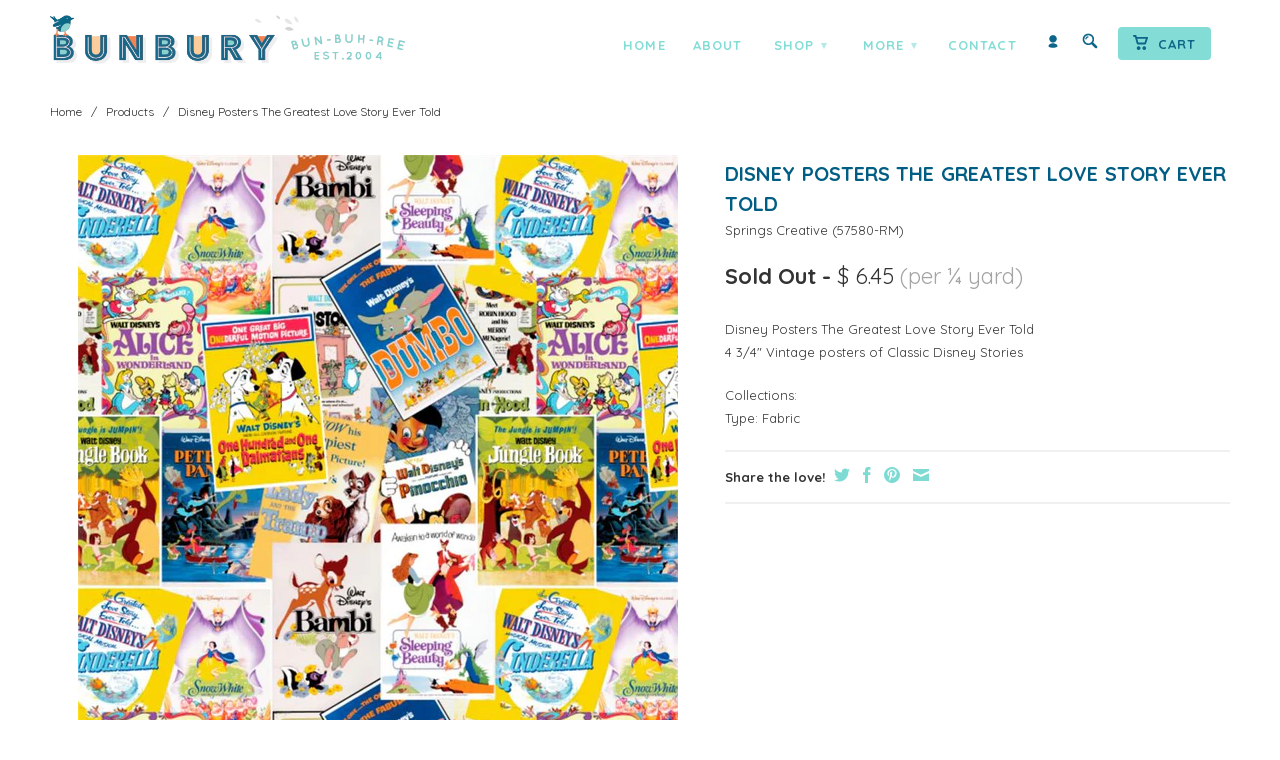

--- FILE ---
content_type: text/html; charset=utf-8
request_url: https://www.bunburyfabrics.com/products/disney-posters-the-greatest-love-story-ever-told
body_size: 19189
content:
<!DOCTYPE html>
<!--[if lt IE 7 ]><html class="ie ie6" lang="en"> <![endif]-->
<!--[if IE 7 ]><html class="ie ie7" lang="en"> <![endif]-->
<!--[if IE 8 ]><html class="ie ie8" lang="en"> <![endif]-->
<!--[if (gte IE 9)|!(IE)]><!--><html lang="en"> <!--<![endif]-->

<head>
<!-- Google tag (gtag.js) -->
<script async src="https://www.googletagmanager.com/gtag/js?id=AW-1047105641"></script>
<script>
  window.dataLayer = window.dataLayer || [];
  function gtag(){dataLayer.push(arguments);}
  gtag('js', new Date());

  gtag('config', 'AW-1047105641');
</script>
    
    <meta name="p:domain_verify" content="d83054ebf78369afce29eecca9050491"/>
       
    <meta charset="utf-8">
    <meta http-equiv="cleartype" content="on">
    <meta name="robots" content="index,follow">
      
           
    <title>Disney Posters The Greatest Love Story Ever Told - Bunbury Fabrics</title>
    
    
      <meta name="description" content="Disney Posters The Greatest Love Story Ever Told 4 3/4&quot; Vintage posters of Classic Disney Stories" />
    

    <!-- Custom Fonts -->
    <link href="//fonts.googleapis.com/css?family=.|Open+Sans:light,normal,bold|Quicksand:light,normal,bold|Quicksand:light,normal,bold|Quicksand:light,normal,bold" rel="stylesheet" type="text/css" />

    

<meta property="og:site_name" content="Bunbury Fabrics">
<meta property="og:url" content="https://www.bunburyfabrics.com/products/disney-posters-the-greatest-love-story-ever-told">
<meta property="og:title" content="Disney Posters The Greatest Love Story Ever Told">
<meta property="og:type" content="product">
<meta property="og:description" content="Disney Posters The Greatest Love Story Ever Told 4 3/4&quot; Vintage posters of Classic Disney Stories"><meta property="og:image" content="http://www.bunburyfabrics.com/cdn/shop/products/DinseyPostersTheGreatesLoveStoryEverTold57580A620715.jpg?v=1559780709">
  <meta property="og:image:secure_url" content="https://www.bunburyfabrics.com/cdn/shop/products/DinseyPostersTheGreatesLoveStoryEverTold57580A620715.jpg?v=1559780709">
  <meta property="og:image:width" content="800">
  <meta property="og:image:height" content="800"><meta property="og:price:amount" content="6.45">
  <meta property="og:price:currency" content="USD"><meta name="twitter:card" content="summary_large_image">
<meta name="twitter:title" content="Disney Posters The Greatest Love Story Ever Told">
<meta name="twitter:description" content="Disney Posters The Greatest Love Story Ever Told 4 3/4&quot; Vintage posters of Classic Disney Stories">

    
    

    <!-- Mobile Specific Metas -->
    <meta name="HandheldFriendly" content="True">
    <meta name="MobileOptimized" content="320">
    <meta name="viewport" content="width=device-width, initial-scale=1, maximum-scale=1"> 

    <!-- Stylesheets -->
    <link href="//www.bunburyfabrics.com/cdn/shop/t/28/assets/styles.css?v=167559248080098627481728074598" rel="stylesheet" type="text/css" media="all" />
    <!--[if lte IE 9]>
      <link href="//www.bunburyfabrics.com/cdn/shop/t/28/assets/ie.css?v=16370617434440559491727823903" rel="stylesheet" type="text/css" media="all" />
    <![endif]-->
    <!--[if lte IE 7]>
      <script src="//www.bunburyfabrics.com/cdn/shop/t/28/assets/lte-ie7.js?v=163036231798125265921727823903" type="text/javascript"></script>
    <![endif]-->
    <link href="//www.bunburyfabrics.com/cdn/shop/t/28/assets/aeolidia.scss.css?v=77300374599110329831728070760" rel="stylesheet" type="text/css" media="all" />

    <!-- Icons -->
    <!-- /snippets/favicons.liquid -->
<link rel="apple-touch-icon" sizes="72x72" href="//www.bunburyfabrics.com/cdn/shop/t/28/assets/apple-touch-icon-72.png?v=151112699612231643081727823903">
<link rel="apple-touch-icon" sizes="76x76" href="//www.bunburyfabrics.com/cdn/shop/t/28/assets/apple-touch-icon-76.png?v=87754138956927724931727823903">
<link rel="apple-touch-icon" sizes="114x114" href="//www.bunburyfabrics.com/cdn/shop/t/28/assets/apple-touch-icon-114.png?v=179262338845385923611727823903">
<link rel="apple-touch-icon" sizes="120x120" href="//www.bunburyfabrics.com/cdn/shop/t/28/assets/apple-touch-icon-120.png?v=62554619951950176131727823903">
<link rel="apple-touch-icon" sizes="152x152" href="//www.bunburyfabrics.com/cdn/shop/t/28/assets/apple-touch-icon-152.png?v=175219369231488926631727823903">
<link rel="apple-touch-icon" sizes="167x167" href="//www.bunburyfabrics.com/cdn/shop/t/28/assets/apple-touch-icon-167.png?v=86166735830304160001727823903">
<link rel="apple-touch-icon" sizes="180x180" href="//www.bunburyfabrics.com/cdn/shop/t/28/assets/apple-touch-icon.png?v=78344512974278309641727823903">
<link rel="apple-touch-icon" sizes="196x196" href="//www.bunburyfabrics.com/cdn/shop/t/28/assets/apple-touch-icon-196.png?v=180143136332716244571727823903">
<link rel="icon" type="image/png" href="//www.bunburyfabrics.com/cdn/shop/t/28/assets/favicon-16x16.png?v=105132412965732833911727823903" sizes="16x16">
<link rel="icon" type="image/png" href="//www.bunburyfabrics.com/cdn/shop/t/28/assets/favicon-32x32.png?v=167838126253497199901727823903" sizes="32x32">
<link rel="icon" type="image/png" href="//www.bunburyfabrics.com/cdn/shop/t/28/assets/favicon-96x96.png?v=99586195465369746441727823903" sizes="96x96">
<link rel="icon" type="image/png" href="//www.bunburyfabrics.com/cdn/shop/t/28/assets/favicon-192x192.png?v=24000361823534837561727823903" sizes="192x192">
<link rel="manifest" href="//www.bunburyfabrics.com/cdn/shop/t/28/assets/manifest.json?v=19887788437393921251727823903">
<link rel="shortcut icon" sizes="196x196" href="//www.bunburyfabrics.com/cdn/shop/t/28/assets/apple-touch-icon-196.png?v=180143136332716244571727823903">
<meta name="apple-mobile-web-app-title" content="Bunbury Fabrics">
<meta name="application-name" content="Bunbury Fabrics">
<meta name="msapplication-config" content="//www.bunburyfabrics.com/cdn/shop/t/28/assets/browserconfig.xml?v=131456168448717392161727824777">
<meta name="theme-color" content="#005d83">
    <link rel="shortcut icon" type="image/x-icon" href="//www.bunburyfabrics.com/cdn/shop/t/28/assets/favicon.png?v=79762452325989656661727823903">
    <link rel="canonical" href="https://www.bunburyfabrics.com/products/disney-posters-the-greatest-love-story-ever-told" />
    
    
   
    <!-- Block indexing for spam links 21 Jan 2024 --><!-- jQuery and jQuery fallback -->
    <script src="//ajax.googleapis.com/ajax/libs/jquery/1.11.2/jquery.min.js"></script>
    <script>window.jQuery || document.write("<script src='//www.bunburyfabrics.com/cdn/shop/t/28/assets/jquery.min.js?v=137856824382255512321727823903'>\x3C/script>")</script>
    <script src="//www.bunburyfabrics.com/cdn/shop/t/28/assets/app.js?v=178808291145851209441727823903" type="text/javascript"></script>
    
    <script src="//www.bunburyfabrics.com/cdn/shopifycloud/storefront/assets/themes_support/option_selection-b017cd28.js" type="text/javascript"></script>        
    <script>window.performance && window.performance.mark && window.performance.mark('shopify.content_for_header.start');</script><meta name="google-site-verification" content="YVzH8FuspbbWUsEWrNM46Ww3p55LclaXWSnW0iKYMJo">
<meta id="shopify-digital-wallet" name="shopify-digital-wallet" content="/8921218/digital_wallets/dialog">
<meta name="shopify-checkout-api-token" content="09adbd92b2dbb03d2d5d8071bdf4d93f">
<meta id="in-context-paypal-metadata" data-shop-id="8921218" data-venmo-supported="false" data-environment="production" data-locale="en_US" data-paypal-v4="true" data-currency="USD">
<link rel="alternate" type="application/json+oembed" href="https://www.bunburyfabrics.com/products/disney-posters-the-greatest-love-story-ever-told.oembed">
<script async="async" src="/checkouts/internal/preloads.js?locale=en-US"></script>
<link rel="preconnect" href="https://shop.app" crossorigin="anonymous">
<script async="async" src="https://shop.app/checkouts/internal/preloads.js?locale=en-US&shop_id=8921218" crossorigin="anonymous"></script>
<script id="apple-pay-shop-capabilities" type="application/json">{"shopId":8921218,"countryCode":"US","currencyCode":"USD","merchantCapabilities":["supports3DS"],"merchantId":"gid:\/\/shopify\/Shop\/8921218","merchantName":"Bunbury Fabrics","requiredBillingContactFields":["postalAddress","email","phone"],"requiredShippingContactFields":["postalAddress","email","phone"],"shippingType":"shipping","supportedNetworks":["visa","masterCard","amex","discover","elo","jcb"],"total":{"type":"pending","label":"Bunbury Fabrics","amount":"1.00"},"shopifyPaymentsEnabled":true,"supportsSubscriptions":true}</script>
<script id="shopify-features" type="application/json">{"accessToken":"09adbd92b2dbb03d2d5d8071bdf4d93f","betas":["rich-media-storefront-analytics"],"domain":"www.bunburyfabrics.com","predictiveSearch":true,"shopId":8921218,"locale":"en"}</script>
<script>var Shopify = Shopify || {};
Shopify.shop = "bunbury-2.myshopify.com";
Shopify.locale = "en";
Shopify.currency = {"active":"USD","rate":"1.0"};
Shopify.country = "US";
Shopify.theme = {"name":"Retina 2.1 - 1\/4 yard price - NEWSLETTER","id":172585222438,"schema_name":null,"schema_version":null,"theme_store_id":null,"role":"main"};
Shopify.theme.handle = "null";
Shopify.theme.style = {"id":null,"handle":null};
Shopify.cdnHost = "www.bunburyfabrics.com/cdn";
Shopify.routes = Shopify.routes || {};
Shopify.routes.root = "/";</script>
<script type="module">!function(o){(o.Shopify=o.Shopify||{}).modules=!0}(window);</script>
<script>!function(o){function n(){var o=[];function n(){o.push(Array.prototype.slice.apply(arguments))}return n.q=o,n}var t=o.Shopify=o.Shopify||{};t.loadFeatures=n(),t.autoloadFeatures=n()}(window);</script>
<script>
  window.ShopifyPay = window.ShopifyPay || {};
  window.ShopifyPay.apiHost = "shop.app\/pay";
  window.ShopifyPay.redirectState = null;
</script>
<script id="shop-js-analytics" type="application/json">{"pageType":"product"}</script>
<script defer="defer" async type="module" src="//www.bunburyfabrics.com/cdn/shopifycloud/shop-js/modules/v2/client.init-shop-cart-sync_D0dqhulL.en.esm.js"></script>
<script defer="defer" async type="module" src="//www.bunburyfabrics.com/cdn/shopifycloud/shop-js/modules/v2/chunk.common_CpVO7qML.esm.js"></script>
<script type="module">
  await import("//www.bunburyfabrics.com/cdn/shopifycloud/shop-js/modules/v2/client.init-shop-cart-sync_D0dqhulL.en.esm.js");
await import("//www.bunburyfabrics.com/cdn/shopifycloud/shop-js/modules/v2/chunk.common_CpVO7qML.esm.js");

  window.Shopify.SignInWithShop?.initShopCartSync?.({"fedCMEnabled":true,"windoidEnabled":true});

</script>
<script>
  window.Shopify = window.Shopify || {};
  if (!window.Shopify.featureAssets) window.Shopify.featureAssets = {};
  window.Shopify.featureAssets['shop-js'] = {"shop-cart-sync":["modules/v2/client.shop-cart-sync_D9bwt38V.en.esm.js","modules/v2/chunk.common_CpVO7qML.esm.js"],"init-fed-cm":["modules/v2/client.init-fed-cm_BJ8NPuHe.en.esm.js","modules/v2/chunk.common_CpVO7qML.esm.js"],"init-shop-email-lookup-coordinator":["modules/v2/client.init-shop-email-lookup-coordinator_pVrP2-kG.en.esm.js","modules/v2/chunk.common_CpVO7qML.esm.js"],"shop-cash-offers":["modules/v2/client.shop-cash-offers_CNh7FWN-.en.esm.js","modules/v2/chunk.common_CpVO7qML.esm.js","modules/v2/chunk.modal_DKF6x0Jh.esm.js"],"init-shop-cart-sync":["modules/v2/client.init-shop-cart-sync_D0dqhulL.en.esm.js","modules/v2/chunk.common_CpVO7qML.esm.js"],"init-windoid":["modules/v2/client.init-windoid_DaoAelzT.en.esm.js","modules/v2/chunk.common_CpVO7qML.esm.js"],"shop-toast-manager":["modules/v2/client.shop-toast-manager_1DND8Tac.en.esm.js","modules/v2/chunk.common_CpVO7qML.esm.js"],"pay-button":["modules/v2/client.pay-button_CFeQi1r6.en.esm.js","modules/v2/chunk.common_CpVO7qML.esm.js"],"shop-button":["modules/v2/client.shop-button_Ca94MDdQ.en.esm.js","modules/v2/chunk.common_CpVO7qML.esm.js"],"shop-login-button":["modules/v2/client.shop-login-button_DPYNfp1Z.en.esm.js","modules/v2/chunk.common_CpVO7qML.esm.js","modules/v2/chunk.modal_DKF6x0Jh.esm.js"],"avatar":["modules/v2/client.avatar_BTnouDA3.en.esm.js"],"shop-follow-button":["modules/v2/client.shop-follow-button_BMKh4nJE.en.esm.js","modules/v2/chunk.common_CpVO7qML.esm.js","modules/v2/chunk.modal_DKF6x0Jh.esm.js"],"init-customer-accounts-sign-up":["modules/v2/client.init-customer-accounts-sign-up_CJXi5kRN.en.esm.js","modules/v2/client.shop-login-button_DPYNfp1Z.en.esm.js","modules/v2/chunk.common_CpVO7qML.esm.js","modules/v2/chunk.modal_DKF6x0Jh.esm.js"],"init-shop-for-new-customer-accounts":["modules/v2/client.init-shop-for-new-customer-accounts_BoBxkgWu.en.esm.js","modules/v2/client.shop-login-button_DPYNfp1Z.en.esm.js","modules/v2/chunk.common_CpVO7qML.esm.js","modules/v2/chunk.modal_DKF6x0Jh.esm.js"],"init-customer-accounts":["modules/v2/client.init-customer-accounts_DCuDTzpR.en.esm.js","modules/v2/client.shop-login-button_DPYNfp1Z.en.esm.js","modules/v2/chunk.common_CpVO7qML.esm.js","modules/v2/chunk.modal_DKF6x0Jh.esm.js"],"checkout-modal":["modules/v2/client.checkout-modal_U_3e4VxF.en.esm.js","modules/v2/chunk.common_CpVO7qML.esm.js","modules/v2/chunk.modal_DKF6x0Jh.esm.js"],"lead-capture":["modules/v2/client.lead-capture_DEgn0Z8u.en.esm.js","modules/v2/chunk.common_CpVO7qML.esm.js","modules/v2/chunk.modal_DKF6x0Jh.esm.js"],"shop-login":["modules/v2/client.shop-login_CoM5QKZ_.en.esm.js","modules/v2/chunk.common_CpVO7qML.esm.js","modules/v2/chunk.modal_DKF6x0Jh.esm.js"],"payment-terms":["modules/v2/client.payment-terms_BmrqWn8r.en.esm.js","modules/v2/chunk.common_CpVO7qML.esm.js","modules/v2/chunk.modal_DKF6x0Jh.esm.js"]};
</script>
<script id="__st">var __st={"a":8921218,"offset":-28800,"reqid":"cb03bf85-148c-48f7-b9b9-5110cf88f908-1764853996","pageurl":"www.bunburyfabrics.com\/products\/disney-posters-the-greatest-love-story-ever-told","u":"a0dd07deff8e","p":"product","rtyp":"product","rid":3014968868945};</script>
<script>window.ShopifyPaypalV4VisibilityTracking = true;</script>
<script id="captcha-bootstrap">!function(){'use strict';const t='contact',e='account',n='new_comment',o=[[t,t],['blogs',n],['comments',n],[t,'customer']],c=[[e,'customer_login'],[e,'guest_login'],[e,'recover_customer_password'],[e,'create_customer']],r=t=>t.map((([t,e])=>`form[action*='/${t}']:not([data-nocaptcha='true']) input[name='form_type'][value='${e}']`)).join(','),a=t=>()=>t?[...document.querySelectorAll(t)].map((t=>t.form)):[];function s(){const t=[...o],e=r(t);return a(e)}const i='password',u='form_key',d=['recaptcha-v3-token','g-recaptcha-response','h-captcha-response',i],f=()=>{try{return window.sessionStorage}catch{return}},m='__shopify_v',_=t=>t.elements[u];function p(t,e,n=!1){try{const o=window.sessionStorage,c=JSON.parse(o.getItem(e)),{data:r}=function(t){const{data:e,action:n}=t;return t[m]||n?{data:e,action:n}:{data:t,action:n}}(c);for(const[e,n]of Object.entries(r))t.elements[e]&&(t.elements[e].value=n);n&&o.removeItem(e)}catch(o){console.error('form repopulation failed',{error:o})}}const l='form_type',E='cptcha';function T(t){t.dataset[E]=!0}const w=window,h=w.document,L='Shopify',v='ce_forms',y='captcha';let A=!1;((t,e)=>{const n=(g='f06e6c50-85a8-45c8-87d0-21a2b65856fe',I='https://cdn.shopify.com/shopifycloud/storefront-forms-hcaptcha/ce_storefront_forms_captcha_hcaptcha.v1.5.2.iife.js',D={infoText:'Protected by hCaptcha',privacyText:'Privacy',termsText:'Terms'},(t,e,n)=>{const o=w[L][v],c=o.bindForm;if(c)return c(t,g,e,D).then(n);var r;o.q.push([[t,g,e,D],n]),r=I,A||(h.body.append(Object.assign(h.createElement('script'),{id:'captcha-provider',async:!0,src:r})),A=!0)});var g,I,D;w[L]=w[L]||{},w[L][v]=w[L][v]||{},w[L][v].q=[],w[L][y]=w[L][y]||{},w[L][y].protect=function(t,e){n(t,void 0,e),T(t)},Object.freeze(w[L][y]),function(t,e,n,w,h,L){const[v,y,A,g]=function(t,e,n){const i=e?o:[],u=t?c:[],d=[...i,...u],f=r(d),m=r(i),_=r(d.filter((([t,e])=>n.includes(e))));return[a(f),a(m),a(_),s()]}(w,h,L),I=t=>{const e=t.target;return e instanceof HTMLFormElement?e:e&&e.form},D=t=>v().includes(t);t.addEventListener('submit',(t=>{const e=I(t);if(!e)return;const n=D(e)&&!e.dataset.hcaptchaBound&&!e.dataset.recaptchaBound,o=_(e),c=g().includes(e)&&(!o||!o.value);(n||c)&&t.preventDefault(),c&&!n&&(function(t){try{if(!f())return;!function(t){const e=f();if(!e)return;const n=_(t);if(!n)return;const o=n.value;o&&e.removeItem(o)}(t);const e=Array.from(Array(32),(()=>Math.random().toString(36)[2])).join('');!function(t,e){_(t)||t.append(Object.assign(document.createElement('input'),{type:'hidden',name:u})),t.elements[u].value=e}(t,e),function(t,e){const n=f();if(!n)return;const o=[...t.querySelectorAll(`input[type='${i}']`)].map((({name:t})=>t)),c=[...d,...o],r={};for(const[a,s]of new FormData(t).entries())c.includes(a)||(r[a]=s);n.setItem(e,JSON.stringify({[m]:1,action:t.action,data:r}))}(t,e)}catch(e){console.error('failed to persist form',e)}}(e),e.submit())}));const S=(t,e)=>{t&&!t.dataset[E]&&(n(t,e.some((e=>e===t))),T(t))};for(const o of['focusin','change'])t.addEventListener(o,(t=>{const e=I(t);D(e)&&S(e,y())}));const B=e.get('form_key'),M=e.get(l),P=B&&M;t.addEventListener('DOMContentLoaded',(()=>{const t=y();if(P)for(const e of t)e.elements[l].value===M&&p(e,B);[...new Set([...A(),...v().filter((t=>'true'===t.dataset.shopifyCaptcha))])].forEach((e=>S(e,t)))}))}(h,new URLSearchParams(w.location.search),n,t,e,['guest_login'])})(!0,!0)}();</script>
<script integrity="sha256-52AcMU7V7pcBOXWImdc/TAGTFKeNjmkeM1Pvks/DTgc=" data-source-attribution="shopify.loadfeatures" defer="defer" src="//www.bunburyfabrics.com/cdn/shopifycloud/storefront/assets/storefront/load_feature-81c60534.js" crossorigin="anonymous"></script>
<script crossorigin="anonymous" defer="defer" src="//www.bunburyfabrics.com/cdn/shopifycloud/storefront/assets/shopify_pay/storefront-65b4c6d7.js?v=20250812"></script>
<script data-source-attribution="shopify.dynamic_checkout.dynamic.init">var Shopify=Shopify||{};Shopify.PaymentButton=Shopify.PaymentButton||{isStorefrontPortableWallets:!0,init:function(){window.Shopify.PaymentButton.init=function(){};var t=document.createElement("script");t.src="https://www.bunburyfabrics.com/cdn/shopifycloud/portable-wallets/latest/portable-wallets.en.js",t.type="module",document.head.appendChild(t)}};
</script>
<script data-source-attribution="shopify.dynamic_checkout.buyer_consent">
  function portableWalletsHideBuyerConsent(e){var t=document.getElementById("shopify-buyer-consent"),n=document.getElementById("shopify-subscription-policy-button");t&&n&&(t.classList.add("hidden"),t.setAttribute("aria-hidden","true"),n.removeEventListener("click",e))}function portableWalletsShowBuyerConsent(e){var t=document.getElementById("shopify-buyer-consent"),n=document.getElementById("shopify-subscription-policy-button");t&&n&&(t.classList.remove("hidden"),t.removeAttribute("aria-hidden"),n.addEventListener("click",e))}window.Shopify?.PaymentButton&&(window.Shopify.PaymentButton.hideBuyerConsent=portableWalletsHideBuyerConsent,window.Shopify.PaymentButton.showBuyerConsent=portableWalletsShowBuyerConsent);
</script>
<script data-source-attribution="shopify.dynamic_checkout.cart.bootstrap">document.addEventListener("DOMContentLoaded",(function(){function t(){return document.querySelector("shopify-accelerated-checkout-cart, shopify-accelerated-checkout")}if(t())Shopify.PaymentButton.init();else{new MutationObserver((function(e,n){t()&&(Shopify.PaymentButton.init(),n.disconnect())})).observe(document.body,{childList:!0,subtree:!0})}}));
</script>
<link id="shopify-accelerated-checkout-styles" rel="stylesheet" media="screen" href="https://www.bunburyfabrics.com/cdn/shopifycloud/portable-wallets/latest/accelerated-checkout-backwards-compat.css" crossorigin="anonymous">
<style id="shopify-accelerated-checkout-cart">
        #shopify-buyer-consent {
  margin-top: 1em;
  display: inline-block;
  width: 100%;
}

#shopify-buyer-consent.hidden {
  display: none;
}

#shopify-subscription-policy-button {
  background: none;
  border: none;
  padding: 0;
  text-decoration: underline;
  font-size: inherit;
  cursor: pointer;
}

#shopify-subscription-policy-button::before {
  box-shadow: none;
}

      </style>

<script>window.performance && window.performance.mark && window.performance.mark('shopify.content_for_header.end');</script>

<script src="https://cdn.shopify.com/extensions/4bff5ccf-ba34-4433-8855-97906549b1e4/forms-2274/assets/shopify-forms-loader.js" type="text/javascript" defer="defer"></script>
<link href="https://monorail-edge.shopifysvc.com" rel="dns-prefetch">
<script>(function(){if ("sendBeacon" in navigator && "performance" in window) {try {var session_token_from_headers = performance.getEntriesByType('navigation')[0].serverTiming.find(x => x.name == '_s').description;} catch {var session_token_from_headers = undefined;}var session_cookie_matches = document.cookie.match(/_shopify_s=([^;]*)/);var session_token_from_cookie = session_cookie_matches && session_cookie_matches.length === 2 ? session_cookie_matches[1] : "";var session_token = session_token_from_headers || session_token_from_cookie || "";function handle_abandonment_event(e) {var entries = performance.getEntries().filter(function(entry) {return /monorail-edge.shopifysvc.com/.test(entry.name);});if (!window.abandonment_tracked && entries.length === 0) {window.abandonment_tracked = true;var currentMs = Date.now();var navigation_start = performance.timing.navigationStart;var payload = {shop_id: 8921218,url: window.location.href,navigation_start,duration: currentMs - navigation_start,session_token,page_type: "product"};window.navigator.sendBeacon("https://monorail-edge.shopifysvc.com/v1/produce", JSON.stringify({schema_id: "online_store_buyer_site_abandonment/1.1",payload: payload,metadata: {event_created_at_ms: currentMs,event_sent_at_ms: currentMs}}));}}window.addEventListener('pagehide', handle_abandonment_event);}}());</script>
<script id="web-pixels-manager-setup">(function e(e,d,r,n,o){if(void 0===o&&(o={}),!Boolean(null===(a=null===(i=window.Shopify)||void 0===i?void 0:i.analytics)||void 0===a?void 0:a.replayQueue)){var i,a;window.Shopify=window.Shopify||{};var t=window.Shopify;t.analytics=t.analytics||{};var s=t.analytics;s.replayQueue=[],s.publish=function(e,d,r){return s.replayQueue.push([e,d,r]),!0};try{self.performance.mark("wpm:start")}catch(e){}var l=function(){var e={modern:/Edge?\/(1{2}[4-9]|1[2-9]\d|[2-9]\d{2}|\d{4,})\.\d+(\.\d+|)|Firefox\/(1{2}[4-9]|1[2-9]\d|[2-9]\d{2}|\d{4,})\.\d+(\.\d+|)|Chrom(ium|e)\/(9{2}|\d{3,})\.\d+(\.\d+|)|(Maci|X1{2}).+ Version\/(15\.\d+|(1[6-9]|[2-9]\d|\d{3,})\.\d+)([,.]\d+|)( \(\w+\)|)( Mobile\/\w+|) Safari\/|Chrome.+OPR\/(9{2}|\d{3,})\.\d+\.\d+|(CPU[ +]OS|iPhone[ +]OS|CPU[ +]iPhone|CPU IPhone OS|CPU iPad OS)[ +]+(15[._]\d+|(1[6-9]|[2-9]\d|\d{3,})[._]\d+)([._]\d+|)|Android:?[ /-](13[3-9]|1[4-9]\d|[2-9]\d{2}|\d{4,})(\.\d+|)(\.\d+|)|Android.+Firefox\/(13[5-9]|1[4-9]\d|[2-9]\d{2}|\d{4,})\.\d+(\.\d+|)|Android.+Chrom(ium|e)\/(13[3-9]|1[4-9]\d|[2-9]\d{2}|\d{4,})\.\d+(\.\d+|)|SamsungBrowser\/([2-9]\d|\d{3,})\.\d+/,legacy:/Edge?\/(1[6-9]|[2-9]\d|\d{3,})\.\d+(\.\d+|)|Firefox\/(5[4-9]|[6-9]\d|\d{3,})\.\d+(\.\d+|)|Chrom(ium|e)\/(5[1-9]|[6-9]\d|\d{3,})\.\d+(\.\d+|)([\d.]+$|.*Safari\/(?![\d.]+ Edge\/[\d.]+$))|(Maci|X1{2}).+ Version\/(10\.\d+|(1[1-9]|[2-9]\d|\d{3,})\.\d+)([,.]\d+|)( \(\w+\)|)( Mobile\/\w+|) Safari\/|Chrome.+OPR\/(3[89]|[4-9]\d|\d{3,})\.\d+\.\d+|(CPU[ +]OS|iPhone[ +]OS|CPU[ +]iPhone|CPU IPhone OS|CPU iPad OS)[ +]+(10[._]\d+|(1[1-9]|[2-9]\d|\d{3,})[._]\d+)([._]\d+|)|Android:?[ /-](13[3-9]|1[4-9]\d|[2-9]\d{2}|\d{4,})(\.\d+|)(\.\d+|)|Mobile Safari.+OPR\/([89]\d|\d{3,})\.\d+\.\d+|Android.+Firefox\/(13[5-9]|1[4-9]\d|[2-9]\d{2}|\d{4,})\.\d+(\.\d+|)|Android.+Chrom(ium|e)\/(13[3-9]|1[4-9]\d|[2-9]\d{2}|\d{4,})\.\d+(\.\d+|)|Android.+(UC? ?Browser|UCWEB|U3)[ /]?(15\.([5-9]|\d{2,})|(1[6-9]|[2-9]\d|\d{3,})\.\d+)\.\d+|SamsungBrowser\/(5\.\d+|([6-9]|\d{2,})\.\d+)|Android.+MQ{2}Browser\/(14(\.(9|\d{2,})|)|(1[5-9]|[2-9]\d|\d{3,})(\.\d+|))(\.\d+|)|K[Aa][Ii]OS\/(3\.\d+|([4-9]|\d{2,})\.\d+)(\.\d+|)/},d=e.modern,r=e.legacy,n=navigator.userAgent;return n.match(d)?"modern":n.match(r)?"legacy":"unknown"}(),u="modern"===l?"modern":"legacy",c=(null!=n?n:{modern:"",legacy:""})[u],f=function(e){return[e.baseUrl,"/wpm","/b",e.hashVersion,"modern"===e.buildTarget?"m":"l",".js"].join("")}({baseUrl:d,hashVersion:r,buildTarget:u}),m=function(e){var d=e.version,r=e.bundleTarget,n=e.surface,o=e.pageUrl,i=e.monorailEndpoint;return{emit:function(e){var a=e.status,t=e.errorMsg,s=(new Date).getTime(),l=JSON.stringify({metadata:{event_sent_at_ms:s},events:[{schema_id:"web_pixels_manager_load/3.1",payload:{version:d,bundle_target:r,page_url:o,status:a,surface:n,error_msg:t},metadata:{event_created_at_ms:s}}]});if(!i)return console&&console.warn&&console.warn("[Web Pixels Manager] No Monorail endpoint provided, skipping logging."),!1;try{return self.navigator.sendBeacon.bind(self.navigator)(i,l)}catch(e){}var u=new XMLHttpRequest;try{return u.open("POST",i,!0),u.setRequestHeader("Content-Type","text/plain"),u.send(l),!0}catch(e){return console&&console.warn&&console.warn("[Web Pixels Manager] Got an unhandled error while logging to Monorail."),!1}}}}({version:r,bundleTarget:l,surface:e.surface,pageUrl:self.location.href,monorailEndpoint:e.monorailEndpoint});try{o.browserTarget=l,function(e){var d=e.src,r=e.async,n=void 0===r||r,o=e.onload,i=e.onerror,a=e.sri,t=e.scriptDataAttributes,s=void 0===t?{}:t,l=document.createElement("script"),u=document.querySelector("head"),c=document.querySelector("body");if(l.async=n,l.src=d,a&&(l.integrity=a,l.crossOrigin="anonymous"),s)for(var f in s)if(Object.prototype.hasOwnProperty.call(s,f))try{l.dataset[f]=s[f]}catch(e){}if(o&&l.addEventListener("load",o),i&&l.addEventListener("error",i),u)u.appendChild(l);else{if(!c)throw new Error("Did not find a head or body element to append the script");c.appendChild(l)}}({src:f,async:!0,onload:function(){if(!function(){var e,d;return Boolean(null===(d=null===(e=window.Shopify)||void 0===e?void 0:e.analytics)||void 0===d?void 0:d.initialized)}()){var d=window.webPixelsManager.init(e)||void 0;if(d){var r=window.Shopify.analytics;r.replayQueue.forEach((function(e){var r=e[0],n=e[1],o=e[2];d.publishCustomEvent(r,n,o)})),r.replayQueue=[],r.publish=d.publishCustomEvent,r.visitor=d.visitor,r.initialized=!0}}},onerror:function(){return m.emit({status:"failed",errorMsg:"".concat(f," has failed to load")})},sri:function(e){var d=/^sha384-[A-Za-z0-9+/=]+$/;return"string"==typeof e&&d.test(e)}(c)?c:"",scriptDataAttributes:o}),m.emit({status:"loading"})}catch(e){m.emit({status:"failed",errorMsg:(null==e?void 0:e.message)||"Unknown error"})}}})({shopId: 8921218,storefrontBaseUrl: "https://www.bunburyfabrics.com",extensionsBaseUrl: "https://extensions.shopifycdn.com/cdn/shopifycloud/web-pixels-manager",monorailEndpoint: "https://monorail-edge.shopifysvc.com/unstable/produce_batch",surface: "storefront-renderer",enabledBetaFlags: ["2dca8a86"],webPixelsConfigList: [{"id":"828113190","configuration":"{\"config\":\"{\\\"google_tag_ids\\\":[\\\"AW-1047105641\\\",\\\"GT-PBN54H9\\\",\\\"GT-MKTDC8C\\\"],\\\"target_country\\\":\\\"US\\\",\\\"gtag_events\\\":[{\\\"type\\\":\\\"search\\\",\\\"action_label\\\":[\\\"G-GQT5NG49GJ\\\",\\\"AW-1047105641\\\/qYNSCNCMuJUBEOmgpvMD\\\",\\\"AW-1047105641\\\"]},{\\\"type\\\":\\\"begin_checkout\\\",\\\"action_label\\\":[\\\"G-GQT5NG49GJ\\\",\\\"AW-1047105641\\\/LxISCM2MuJUBEOmgpvMD\\\",\\\"AW-1047105641\\\"]},{\\\"type\\\":\\\"view_item\\\",\\\"action_label\\\":[\\\"G-GQT5NG49GJ\\\",\\\"AW-1047105641\\\/DEhRCM-LuJUBEOmgpvMD\\\",\\\"MC-Y6LDMDS00W\\\",\\\"AW-1047105641\\\"]},{\\\"type\\\":\\\"purchase\\\",\\\"action_label\\\":[\\\"G-GQT5NG49GJ\\\",\\\"AW-1047105641\\\/WeDrCMyLuJUBEOmgpvMD\\\",\\\"MC-Y6LDMDS00W\\\",\\\"AW-1047105641\\\"]},{\\\"type\\\":\\\"page_view\\\",\\\"action_label\\\":[\\\"G-GQT5NG49GJ\\\",\\\"AW-1047105641\\\/F8KLCMmLuJUBEOmgpvMD\\\",\\\"MC-Y6LDMDS00W\\\",\\\"AW-1047105641\\\"]},{\\\"type\\\":\\\"add_payment_info\\\",\\\"action_label\\\":[\\\"G-GQT5NG49GJ\\\",\\\"AW-1047105641\\\/svyWCNOMuJUBEOmgpvMD\\\",\\\"AW-1047105641\\\"]},{\\\"type\\\":\\\"add_to_cart\\\",\\\"action_label\\\":[\\\"G-GQT5NG49GJ\\\",\\\"AW-1047105641\\\/XW3yCMqMuJUBEOmgpvMD\\\",\\\"AW-1047105641\\\"]}],\\\"enable_monitoring_mode\\\":false}\"}","eventPayloadVersion":"v1","runtimeContext":"OPEN","scriptVersion":"b2a88bafab3e21179ed38636efcd8a93","type":"APP","apiClientId":1780363,"privacyPurposes":[],"dataSharingAdjustments":{"protectedCustomerApprovalScopes":["read_customer_address","read_customer_email","read_customer_name","read_customer_personal_data","read_customer_phone"]}},{"id":"164593958","configuration":"{\"tagID\":\"2612400240200\"}","eventPayloadVersion":"v1","runtimeContext":"STRICT","scriptVersion":"18031546ee651571ed29edbe71a3550b","type":"APP","apiClientId":3009811,"privacyPurposes":["ANALYTICS","MARKETING","SALE_OF_DATA"],"dataSharingAdjustments":{"protectedCustomerApprovalScopes":["read_customer_address","read_customer_email","read_customer_name","read_customer_personal_data","read_customer_phone"]}},{"id":"shopify-app-pixel","configuration":"{}","eventPayloadVersion":"v1","runtimeContext":"STRICT","scriptVersion":"0450","apiClientId":"shopify-pixel","type":"APP","privacyPurposes":["ANALYTICS","MARKETING"]},{"id":"shopify-custom-pixel","eventPayloadVersion":"v1","runtimeContext":"LAX","scriptVersion":"0450","apiClientId":"shopify-pixel","type":"CUSTOM","privacyPurposes":["ANALYTICS","MARKETING"]}],isMerchantRequest: false,initData: {"shop":{"name":"Bunbury Fabrics","paymentSettings":{"currencyCode":"USD"},"myshopifyDomain":"bunbury-2.myshopify.com","countryCode":"US","storefrontUrl":"https:\/\/www.bunburyfabrics.com"},"customer":null,"cart":null,"checkout":null,"productVariants":[{"price":{"amount":6.45,"currencyCode":"USD"},"product":{"title":"Disney Posters The Greatest Love Story Ever Told","vendor":"Springs Creative","id":"3014968868945","untranslatedTitle":"Disney Posters The Greatest Love Story Ever Told","url":"\/products\/disney-posters-the-greatest-love-story-ever-told","type":"Fabric"},"id":"47905987756326","image":{"src":"\/\/www.bunburyfabrics.com\/cdn\/shop\/products\/DinseyPostersTheGreatesLoveStoryEverTold57580A620715.jpg?v=1559780709"},"sku":"57580-RM","title":"Default Title","untranslatedTitle":"Default Title"}],"purchasingCompany":null},},"https://www.bunburyfabrics.com/cdn","ae1676cfwd2530674p4253c800m34e853cb",{"modern":"","legacy":""},{"shopId":"8921218","storefrontBaseUrl":"https:\/\/www.bunburyfabrics.com","extensionBaseUrl":"https:\/\/extensions.shopifycdn.com\/cdn\/shopifycloud\/web-pixels-manager","surface":"storefront-renderer","enabledBetaFlags":"[\"2dca8a86\"]","isMerchantRequest":"false","hashVersion":"ae1676cfwd2530674p4253c800m34e853cb","publish":"custom","events":"[[\"page_viewed\",{}],[\"product_viewed\",{\"productVariant\":{\"price\":{\"amount\":6.45,\"currencyCode\":\"USD\"},\"product\":{\"title\":\"Disney Posters The Greatest Love Story Ever Told\",\"vendor\":\"Springs Creative\",\"id\":\"3014968868945\",\"untranslatedTitle\":\"Disney Posters The Greatest Love Story Ever Told\",\"url\":\"\/products\/disney-posters-the-greatest-love-story-ever-told\",\"type\":\"Fabric\"},\"id\":\"47905987756326\",\"image\":{\"src\":\"\/\/www.bunburyfabrics.com\/cdn\/shop\/products\/DinseyPostersTheGreatesLoveStoryEverTold57580A620715.jpg?v=1559780709\"},\"sku\":\"57580-RM\",\"title\":\"Default Title\",\"untranslatedTitle\":\"Default Title\"}}]]"});</script><script>
  window.ShopifyAnalytics = window.ShopifyAnalytics || {};
  window.ShopifyAnalytics.meta = window.ShopifyAnalytics.meta || {};
  window.ShopifyAnalytics.meta.currency = 'USD';
  var meta = {"product":{"id":3014968868945,"gid":"gid:\/\/shopify\/Product\/3014968868945","vendor":"Springs Creative","type":"Fabric","variants":[{"id":47905987756326,"price":645,"name":"Disney Posters The Greatest Love Story Ever Told","public_title":null,"sku":"57580-RM"}],"remote":false},"page":{"pageType":"product","resourceType":"product","resourceId":3014968868945}};
  for (var attr in meta) {
    window.ShopifyAnalytics.meta[attr] = meta[attr];
  }
</script>
<script class="analytics">
  (function () {
    var customDocumentWrite = function(content) {
      var jquery = null;

      if (window.jQuery) {
        jquery = window.jQuery;
      } else if (window.Checkout && window.Checkout.$) {
        jquery = window.Checkout.$;
      }

      if (jquery) {
        jquery('body').append(content);
      }
    };

    var hasLoggedConversion = function(token) {
      if (token) {
        return document.cookie.indexOf('loggedConversion=' + token) !== -1;
      }
      return false;
    }

    var setCookieIfConversion = function(token) {
      if (token) {
        var twoMonthsFromNow = new Date(Date.now());
        twoMonthsFromNow.setMonth(twoMonthsFromNow.getMonth() + 2);

        document.cookie = 'loggedConversion=' + token + '; expires=' + twoMonthsFromNow;
      }
    }

    var trekkie = window.ShopifyAnalytics.lib = window.trekkie = window.trekkie || [];
    if (trekkie.integrations) {
      return;
    }
    trekkie.methods = [
      'identify',
      'page',
      'ready',
      'track',
      'trackForm',
      'trackLink'
    ];
    trekkie.factory = function(method) {
      return function() {
        var args = Array.prototype.slice.call(arguments);
        args.unshift(method);
        trekkie.push(args);
        return trekkie;
      };
    };
    for (var i = 0; i < trekkie.methods.length; i++) {
      var key = trekkie.methods[i];
      trekkie[key] = trekkie.factory(key);
    }
    trekkie.load = function(config) {
      trekkie.config = config || {};
      trekkie.config.initialDocumentCookie = document.cookie;
      var first = document.getElementsByTagName('script')[0];
      var script = document.createElement('script');
      script.type = 'text/javascript';
      script.onerror = function(e) {
        var scriptFallback = document.createElement('script');
        scriptFallback.type = 'text/javascript';
        scriptFallback.onerror = function(error) {
                var Monorail = {
      produce: function produce(monorailDomain, schemaId, payload) {
        var currentMs = new Date().getTime();
        var event = {
          schema_id: schemaId,
          payload: payload,
          metadata: {
            event_created_at_ms: currentMs,
            event_sent_at_ms: currentMs
          }
        };
        return Monorail.sendRequest("https://" + monorailDomain + "/v1/produce", JSON.stringify(event));
      },
      sendRequest: function sendRequest(endpointUrl, payload) {
        // Try the sendBeacon API
        if (window && window.navigator && typeof window.navigator.sendBeacon === 'function' && typeof window.Blob === 'function' && !Monorail.isIos12()) {
          var blobData = new window.Blob([payload], {
            type: 'text/plain'
          });

          if (window.navigator.sendBeacon(endpointUrl, blobData)) {
            return true;
          } // sendBeacon was not successful

        } // XHR beacon

        var xhr = new XMLHttpRequest();

        try {
          xhr.open('POST', endpointUrl);
          xhr.setRequestHeader('Content-Type', 'text/plain');
          xhr.send(payload);
        } catch (e) {
          console.log(e);
        }

        return false;
      },
      isIos12: function isIos12() {
        return window.navigator.userAgent.lastIndexOf('iPhone; CPU iPhone OS 12_') !== -1 || window.navigator.userAgent.lastIndexOf('iPad; CPU OS 12_') !== -1;
      }
    };
    Monorail.produce('monorail-edge.shopifysvc.com',
      'trekkie_storefront_load_errors/1.1',
      {shop_id: 8921218,
      theme_id: 172585222438,
      app_name: "storefront",
      context_url: window.location.href,
      source_url: "//www.bunburyfabrics.com/cdn/s/trekkie.storefront.3c703df509f0f96f3237c9daa54e2777acf1a1dd.min.js"});

        };
        scriptFallback.async = true;
        scriptFallback.src = '//www.bunburyfabrics.com/cdn/s/trekkie.storefront.3c703df509f0f96f3237c9daa54e2777acf1a1dd.min.js';
        first.parentNode.insertBefore(scriptFallback, first);
      };
      script.async = true;
      script.src = '//www.bunburyfabrics.com/cdn/s/trekkie.storefront.3c703df509f0f96f3237c9daa54e2777acf1a1dd.min.js';
      first.parentNode.insertBefore(script, first);
    };
    trekkie.load(
      {"Trekkie":{"appName":"storefront","development":false,"defaultAttributes":{"shopId":8921218,"isMerchantRequest":null,"themeId":172585222438,"themeCityHash":"14879466848924793719","contentLanguage":"en","currency":"USD","eventMetadataId":"25c6d9a7-094c-4237-b7e7-51c731766f59"},"isServerSideCookieWritingEnabled":true,"monorailRegion":"shop_domain","enabledBetaFlags":["f0df213a"]},"Session Attribution":{},"S2S":{"facebookCapiEnabled":false,"source":"trekkie-storefront-renderer","apiClientId":580111}}
    );

    var loaded = false;
    trekkie.ready(function() {
      if (loaded) return;
      loaded = true;

      window.ShopifyAnalytics.lib = window.trekkie;

      var originalDocumentWrite = document.write;
      document.write = customDocumentWrite;
      try { window.ShopifyAnalytics.merchantGoogleAnalytics.call(this); } catch(error) {};
      document.write = originalDocumentWrite;

      window.ShopifyAnalytics.lib.page(null,{"pageType":"product","resourceType":"product","resourceId":3014968868945,"shopifyEmitted":true});

      var match = window.location.pathname.match(/checkouts\/(.+)\/(thank_you|post_purchase)/)
      var token = match? match[1]: undefined;
      if (!hasLoggedConversion(token)) {
        setCookieIfConversion(token);
        window.ShopifyAnalytics.lib.track("Viewed Product",{"currency":"USD","variantId":47905987756326,"productId":3014968868945,"productGid":"gid:\/\/shopify\/Product\/3014968868945","name":"Disney Posters The Greatest Love Story Ever Told","price":"6.45","sku":"57580-RM","brand":"Springs Creative","variant":null,"category":"Fabric","nonInteraction":true,"remote":false},undefined,undefined,{"shopifyEmitted":true});
      window.ShopifyAnalytics.lib.track("monorail:\/\/trekkie_storefront_viewed_product\/1.1",{"currency":"USD","variantId":47905987756326,"productId":3014968868945,"productGid":"gid:\/\/shopify\/Product\/3014968868945","name":"Disney Posters The Greatest Love Story Ever Told","price":"6.45","sku":"57580-RM","brand":"Springs Creative","variant":null,"category":"Fabric","nonInteraction":true,"remote":false,"referer":"https:\/\/www.bunburyfabrics.com\/products\/disney-posters-the-greatest-love-story-ever-told"});
      }
    });


        var eventsListenerScript = document.createElement('script');
        eventsListenerScript.async = true;
        eventsListenerScript.src = "//www.bunburyfabrics.com/cdn/shopifycloud/storefront/assets/shop_events_listener-3da45d37.js";
        document.getElementsByTagName('head')[0].appendChild(eventsListenerScript);

})();</script>
  <script>
  if (!window.ga || (window.ga && typeof window.ga !== 'function')) {
    window.ga = function ga() {
      (window.ga.q = window.ga.q || []).push(arguments);
      if (window.Shopify && window.Shopify.analytics && typeof window.Shopify.analytics.publish === 'function') {
        window.Shopify.analytics.publish("ga_stub_called", {}, {sendTo: "google_osp_migration"});
      }
      console.error("Shopify's Google Analytics stub called with:", Array.from(arguments), "\nSee https://help.shopify.com/manual/promoting-marketing/pixels/pixel-migration#google for more information.");
    };
    if (window.Shopify && window.Shopify.analytics && typeof window.Shopify.analytics.publish === 'function') {
      window.Shopify.analytics.publish("ga_stub_initialized", {}, {sendTo: "google_osp_migration"});
    }
  }
</script>
<script
  defer
  src="https://www.bunburyfabrics.com/cdn/shopifycloud/perf-kit/shopify-perf-kit-2.1.2.min.js"
  data-application="storefront-renderer"
  data-shop-id="8921218"
  data-render-region="gcp-us-central1"
  data-page-type="product"
  data-theme-instance-id="172585222438"
  data-theme-name=""
  data-theme-version=""
  data-monorail-region="shop_domain"
  data-resource-timing-sampling-rate="10"
  data-shs="true"
  data-shs-beacon="true"
  data-shs-export-with-fetch="true"
  data-shs-logs-sample-rate="1"
></script>
</head>
  
  <!-- ST - 06 Feb 2018 -->
  <body class="product  template-product">
  <!-- ST - 06 Feb 2018 -->
    <div>
      <div id="header" class="mm-fixed-top">
        <a href="#nav" class="icon-menu"> <span></span></a>
        <a href="#cart" class="icon-cart right"><svg version="1.1" id="Layer_1" xmlns="http://www.w3.org/2000/svg" xmlns:xlink="http://www.w3.org/1999/xlink" x="0px" y="0px"
	 viewBox="-116 76.2 16 16" enable-background="new -116 76.2 16 16" xml:space="preserve" width="15">
<path d="M-110,88.2c-1.1,0-2,0.9-2,2c0,1.1,0.9,2,2,2s2-0.9,2-2C-108,89.1-108.9,88.2-110,88.2z M-104,88.2c-1.1,0-2,0.9-2,2
	c0,1.1,0.9,2,2,2s2-0.9,2-2C-102,89.1-102.9,88.2-104,88.2z M-101,78.2h-10.9l-0.3-1c-0.2-0.9-0.8-1-1-1h-1.8c-0.6,0-1,0.4-1,1
	c0,0.6,0.4,1,1,1h1l2,7.2c0.2,0.6,0.6,0.8,1,0.8h8c0.4,0,0.8-0.2,1-0.8l1.7-5.2c0.2-0.5,0.3-0.8,0.3-1
	C-100,78.6-100.6,78.2-101,78.2z M-103.7,84.2h-6.6l-1.1-4h9L-103.7,84.2z"/>
</svg>              

      </div>
      
      <div class="hidden">
        <div id="nav">
          <ul>
            
              
                <li ><a href="/" title="Home">Home</a></li>
              
            
              
                <li ><a href="/pages/about-us" title="About">About</a></li>
              
            
              
                <li ><a href="/collections/fabric" title="Shop">Shop</a>
                  <ul>
                    
                      
                        <li ><a href="/collections/fabric" title="Fabric">Fabric</a></li>
                      
                    
                      
                        <li ><a href="/collections/sewing-kits" title="Kits">Kits</a></li>
                      
                    
                      
                        <li ><a href="/collections/pre-cut-fabric" title="Pre-Cut">Pre-Cut</a></li>
                      
                    
                      
                        <li ><a href="/pages/fabric-brands" title="Brands">Brands</a></li>
                      
                    
                      
                        <li ><a href="/pages/fabric-collections" title="Collections">Collections</a></li>
                      
                    
                      
                        <li ><a href="/pages/fabric-themes" title="Themes">Themes</a></li>
                      
                    
                      
                        <li ><a href="/collections/sewing-patterns-books" title="Patterns & Books">Patterns & Books</a></li>
                      
                    
                      
                        <li ><a href="/collections/notions" title="Notions">Notions</a></li>
                      
                    
                      
                        <li ><a href="/collections/trims" title="Trims">Trims</a></li>
                      
                    
                      
                        <li ><a href="/collections/felt" title="Felt">Felt</a></li>
                      
                    
                      
                        <li ><a href="/collections/embroidery" title="Embroidery">Embroidery</a></li>
                      
                    
                      
                        <li ><a href="/products/bunbury-fabrics-gift-certificates" title="Gift Certificates">Gift Certificates</a></li>
                      
                    
                      
                        <li ><a href="/collections/sale" title="Sale">Sale</a></li>
                      
                    
                  </ul>
                </li>
              
            
              
                <li ><a href="/pages/help" title="More">More</a>
                  <ul>
                    
                      
                        <li ><a href="/blogs/bunbury" title="Blog">Blog</a></li>
                      
                    
                      
                        <li ><a href="/pages/help" title="FAQs and Help">FAQs and Help</a></li>
                      
                    
                      
                        <li ><a href="/pages/returns" title="Returns">Returns</a></li>
                      
                    
                      
                        <li ><a href="/pages/shipping" title="Shipping">Shipping</a></li>
                      
                    
                  </ul>
                </li>
              
            
              
                <li ><a href="/pages/contact" title="Contact">Contact</a></li>
              
            
            
              
                <li class="account-link">
                  <a href="https://www.bunburyfabrics.com/customer_authentication/redirect?locale=en&amp;region_country=US" id="customer_login_link">My Account</a>
                </li>
              
            
          </ul>
        </div> 
          
        <div id="cart">
          <ul>
            <li class="mm-subtitle"><a class="mm-subclose continue" href="#cart">Continue Shopping</a></li>

            
              <li class="Label">Your Cart is Empty</li>
            
          </ul>
        </div>
      </div>

      <div class="header mm-fixed-top header_bar">
        <div class="container"> 
          <div class="five columns logo">
            <a href="https://www.bunburyfabrics.com" title="Bunbury Fabrics">
              
              <img src="//www.bunburyfabrics.com/cdn/shop/t/28/assets/logo.png?v=117106677252160581921727823903" alt="Bunbury Fabrics" data-src="//www.bunburyfabrics.com/cdn/shop/t/28/assets/logo.png?v=117106677252160581921727823903"  />
              
            </a>
          </div>

          <div class="eleven columns nav mobile_hidden">
            <ul class="menu">
              
                
                  <li><a href="/" title="Home" class="top-link ">Home</a></li>
                
              
                
                  <li><a href="/pages/about-us" title="About" class="top-link ">About</a></li>
                
              
                

                  
                  
                  
                  

                  <li><a href="/collections/fabric" title="Shop" class="sub-menu  ">Shop                     
                    <span class="arrow">▾</span></a> 
                    <div class="dropdown dropdown-wide">
                      <ul>
                        
                        
                        
                          
                          <li><a href="/collections/fabric" title="Fabric">Fabric</a></li>
                          

                          
                        
                          
                          <li><a href="/collections/sewing-kits" title="Kits">Kits</a></li>
                          

                          
                        
                          
                          <li><a href="/collections/pre-cut-fabric" title="Pre-Cut">Pre-Cut</a></li>
                          

                          
                        
                          
                          <li><a href="/pages/fabric-brands" title="Brands">Brands</a></li>
                          

                          
                        
                          
                          <li><a href="/pages/fabric-collections" title="Collections">Collections</a></li>
                          

                          
                        
                          
                          <li><a href="/pages/fabric-themes" title="Themes">Themes</a></li>
                          

                          
                        
                          
                          <li><a href="/collections/sewing-patterns-books" title="Patterns & Books">Patterns & Books</a></li>
                          

                          
                        
                          
                          <li><a href="/collections/notions" title="Notions">Notions</a></li>
                          

                          
                        
                          
                          <li><a href="/collections/trims" title="Trims">Trims</a></li>
                          

                          
                        
                          
                          <li><a href="/collections/felt" title="Felt">Felt</a></li>
                          

                          
                            
                            </ul>
                            <ul>
                          
                        
                          
                          <li><a href="/collections/embroidery" title="Embroidery">Embroidery</a></li>
                          

                          
                        
                          
                          <li><a href="/products/bunbury-fabrics-gift-certificates" title="Gift Certificates">Gift Certificates</a></li>
                          

                          
                        
                          
                          <li><a href="/collections/sale" title="Sale">Sale</a></li>
                          

                          
                        
                      </ul>
                    </div>
                  </li>
                
              
                

                  
                  
                  
                  

                  <li><a href="/pages/help" title="More" class="sub-menu  ">More                     
                    <span class="arrow">▾</span></a> 
                    <div class="dropdown ">
                      <ul>
                        
                        
                        
                          
                          <li><a href="/blogs/bunbury" title="Blog">Blog</a></li>
                          

                          
                        
                          
                          <li><a href="/pages/help" title="FAQs and Help">FAQs and Help</a></li>
                          

                          
                        
                          
                          <li><a href="/pages/returns" title="Returns">Returns</a></li>
                          

                          
                        
                          
                          <li><a href="/pages/shipping" title="Shipping">Shipping</a></li>
                          

                          
                        
                      </ul>
                    </div>
                  </li>
                
              
                
                  <li><a href="/pages/contact" title="Contact" class="top-link ">Contact</a></li>
                
              
            
              
              
                <li class="account-link">
                  <a href="/account" title="My Account " class="icon-user"><svg version="1.1" id="Layer_1" xmlns="http://www.w3.org/2000/svg" xmlns:xlink="http://www.w3.org/1999/xlink" x="0px" y="0px"
	 viewBox="-112 72.2 24 24" enable-background="new -112 72.2 24 24" xml:space="preserve">
<path d="M-96.5,84.8c-0.9,0.9-2.2,1.5-3.5,1.5s-2.6-0.6-3.5-1.5c-0.9-0.9-1.5-2.2-1.5-3.5c0-1.4,0.6-2.6,1.5-3.5
	c0.9-0.9,2.2-1.5,3.5-1.5s2.6,0.6,3.5,1.5c0.9,0.9,1.5,2.2,1.5,3.5C-95,82.6-95.6,83.9-96.5,84.8z M-106,91.2c0,1,2.2,2,6,2
	c3.5,0,6-1,6-2c0-2-2.4-4-6-4C-103.8,87.2-106,89.2-106,91.2z"/>
</svg>
</a>
                </li>
              
              
                <li class="account-link">
                  <a href="/search" title="Search" class="icon-search" id="search-toggle"><svg version="1.1" id="Layer_1" xmlns="http://www.w3.org/2000/svg" xmlns:xlink="http://www.w3.org/1999/xlink" x="0px" y="0px"
	 viewBox="125 -166.8 500 500" enable-background="new 125 -166.8 500 500" xml:space="preserve">
<path d="M334.6-30.6c0-10-8.2-18.4-18.2-18.4c-14.4,0-32,10.3-46.7,24.8c-15,14.9-26,34.8-26,47.9
	c0,10,8.2,18.2,18.2,18.2c8.9,0,16.4-6.4,17.9-15c4.5-18.3,20.2-35,39.8-39.5C328.1-14.2,334.6-21.7,334.6-30.6z M465.1,121.3
	c15.2-24.3,24-53.2,24-84c0-87.9-71.1-159-159-159c-87.9,0-159,71.1-159,159c0,87.9,71.1,159,159,159c30.9,0,59.6-8.8,84-24
	l104.4,104.3c14,14.1,36.9,14.1,51,0c14.1-14.1,14.1-37,0-51.1L465.1,121.3z M330.1,150.9c-62.7,0-113.6-50.9-113.6-113.6
	c0-62.7,50.9-113.6,113.6-113.6S443.6-25.4,443.6,37.3C443.6,100,392.7,150.9,330.1,150.9z"/>
</svg>
</a>
                </li>
              
              
              <li>
                <a href="#cart" class="icon-cart cart-button"><svg version="1.1" id="Layer_1" xmlns="http://www.w3.org/2000/svg" xmlns:xlink="http://www.w3.org/1999/xlink" x="0px" y="0px"
	 viewBox="-116 76.2 16 16" enable-background="new -116 76.2 16 16" xml:space="preserve" width="15">
<path d="M-110,88.2c-1.1,0-2,0.9-2,2c0,1.1,0.9,2,2,2s2-0.9,2-2C-108,89.1-108.9,88.2-110,88.2z M-104,88.2c-1.1,0-2,0.9-2,2
	c0,1.1,0.9,2,2,2s2-0.9,2-2C-102,89.1-102.9,88.2-104,88.2z M-101,78.2h-10.9l-0.3-1c-0.2-0.9-0.8-1-1-1h-1.8c-0.6,0-1,0.4-1,1
	c0,0.6,0.4,1,1,1h1l2,7.2c0.2,0.6,0.6,0.8,1,0.8h8c0.4,0,0.8-0.2,1-0.8l1.7-5.2c0.2-0.5,0.3-0.8,0.3-1
	C-100,78.6-100.6,78.2-101,78.2z M-103.7,84.2h-6.6l-1.1-4h9L-103.7,84.2z"/>
</svg>

<span>Cart</span></a>
              </li>
            </ul>
          </div>
        </div>
      </div>


      
        <div class="container main content"> 
      

      

      
        


<div class="sixteen columns">
  <div class="clearfix breadcrumb">
    <div class="right mobile_hidden">
      

      
    </div>


      <div class="breadcrumb_text" itemscope itemtype="http://schema.org/BreadcrumbList">
        <span itemprop="itemListElement" itemscope itemtype="http://schema.org/ListItem">
          <meta itemprop="position" content="1" />
          <a href="https://www.bunburyfabrics.com" title="Bunbury Fabrics" itemprop="item"><span itemprop="name">Home</span></a></span>
        &nbsp; / &nbsp;
        <span itemprop="itemListElement" itemscope itemtype="http://schema.org/ListItem">
        <meta itemprop="position" content="2" />  
          
            <a href="/collections/all" title="Products" itemprop="item"><span itemprop="name">Products</span></a>
          
        </span>
        &nbsp; / &nbsp;
        Disney Posters The Greatest Love Story Ever Told
      </div>
  </div>
</div>


  	<div class="sixteen columns" itemscope itemtype="http://schema.org/Product">
    <div id="product-3014968868945">

<meta itemprop="image" content="https://www.bunburyfabrics.com/cdn/shop/products/DinseyPostersTheGreatesLoveStoryEverTold57580A620715_grande.jpg?v=1559780709"/>
<meta itemprop="gtin" content="887816183673"/>
<meta itemprop="mpn" content="57580-RM"/>

	<div class="section product_section clearfix">
	  
  	              
       <div class="nine columns alpha">
         

<div class="flexslider product_gallery product_slider" id="product-3014968868945-gallery">
  <ul class="slides">
    
      <li data-thumb="//www.bunburyfabrics.com/cdn/shop/products/DinseyPostersTheGreatesLoveStoryEverTold57580A620715_grande.jpg?v=1559780709" data-title="Disney Posters The Greatest Love Story Ever Told">
        
          <a href="//www.bunburyfabrics.com/cdn/shop/products/DinseyPostersTheGreatesLoveStoryEverTold57580A620715.jpg?v=1559780709" class="fancybox" data-fancybox-group="3014968868945" title="Disney Posters The Greatest Love Story Ever Told">
            <img src="//www.bunburyfabrics.com/cdn/shop/t/28/assets/loader.gif?v=38408244440897529091727823903" data-src="//www.bunburyfabrics.com/cdn/shop/products/DinseyPostersTheGreatesLoveStoryEverTold57580A620715_grande.jpg?v=1559780709" data-src-retina="//www.bunburyfabrics.com/cdn/shop/products/DinseyPostersTheGreatesLoveStoryEverTold57580A620715_1024x1024.jpg?v=1559780709" alt="Disney Posters The Greatest Love Story Ever Told" data-index="0" data-image-id="7892915748945" data-cloudzoom="zoomImage: '//www.bunburyfabrics.com/cdn/shop/products/DinseyPostersTheGreatesLoveStoryEverTold57580A620715.jpg?v=1559780709', tintColor: '#ffffff', zoomPosition: 'inside', zoomOffsetX: 0, hoverIntentDelay: 100, touchStartDelay: 250" class="cloudzoom featured_image" />
          </a>
        
      </li>
    
  </ul>
</div>
        </div>
     

     <div class="seven columns omega">
       <h1 class="product_name" itemprop="name">Disney Posters The Greatest Love Story Ever Told</h1>
       
          <p class="vendor">
            <span itemprop="brand"><a href="/collections/vendors?q=Springs%20Creative" title="Springs Creative">Springs Creative</a></span> (<span itemprop="sku">57580-RM</span>)
          </p>
       

      
      
      <p class="modal_price" itemprop="offers" itemscope itemtype="http://schema.org/Offer">
         <meta itemprop="price" content="6.45" />
         
         <meta itemprop="priceCurrency" content="USD" />
         <meta itemprop="seller" content="Bunbury Fabrics" />
         <meta itemprop="availability" content="OutOfStock" />
         <meta itemprop="itemCondition" content="https://schema.org/NewCondition" />
         <meta itemprop="url" content="http://www.bunburyfabrics.com/products/disney-posters-the-greatest-love-story-ever-told"/>
         <meta itemprop="brand" itemtype="https://schema.org/Brand" content="Springs Creative" />

         <span class="sold_out">Sold Out <span class="sold_out_form"> - </span></span>
         <span class="variant_price">$ 6.45 <span class="per_yard"> (per &#188; yard)</span></span>         
         
                
      </p>
      
     
      

       
         
          <div class="description" itemprop="description">
            Disney Posters The Greatest Love Story Ever Told <br>4 3/4" Vintage posters of Classic Disney Stories
          </div>
        
       

       

       

       <div class="meta">
         
           <p>
             <span class="label">Collections:</span> 
             <span>
              
            </span>
          </p>
         
       
         
            
        
           <p>
             <span class="label">Type:</span> 
             <span itemprop="category"><a href="/collections/types?q=Fabric" title="Fabric">Fabric</a></span>
           </p>
        

       </div>

        




  <hr />
  
<span class="social_buttons">
  Share the love! 

  

  

    <a href="https://twitter.com/intent/tweet?text=Check out Disney Posters The Greatest Love Story Ever Told from Bunbury Fabrics: https://www.bunburyfabrics.com/products/disney-posters-the-greatest-love-story-ever-told" target="_blank" class="icon-twitter" title="Share this on Twitter"></a>

    <a href="https://www.facebook.com/sharer/sharer.php?u=https://www.bunburyfabrics.com/products/disney-posters-the-greatest-love-story-ever-told" target="_blank" class="icon-facebook" title="Share this on Facebook"></a>

    
      <a href="//pinterest.com/pin/create/button/?url=https://www.bunburyfabrics.com/products/disney-posters-the-greatest-love-story-ever-told&amp;media=//www.bunburyfabrics.com/cdn/shop/products/DinseyPostersTheGreatesLoveStoryEverTold57580A620715.jpg?v=1559780709&amp;description=Disney Posters The Greatest Love Story Ever Told from Bunbury Fabrics" target="_blank" class="icon-pinterest" title="Share this on Pinterest"></a>&nbsp;
    

    <a href="mailto:?subject=Thought you might like Disney Posters The Greatest Love Story Ever Told&amp;body=Hey, I was browsing Bunbury Fabrics and found Disney Posters The Greatest Love Story Ever Told. I wanted to share it with you.%0D%0A%0D%0Ahttps://www.bunburyfabrics.com/products/disney-posters-the-greatest-love-story-ever-told" target="_blank" class="icon-mail" title="Email this to a friend"></a>
</span>



     
    </div>
    
    
  </div>

  
  </div>

  
    

    

    
      
    
  
</div>
      
<script type="text/javascript">
// On quantity change, update fraction display
jQuery('.yardage-quantity').change(function(){
  var val = jQuery(this).val(),
  	  qty = (val * 0.25);
  fraction(qty);
  
  	jQuery('#price-preview').html(Shopify.formatMoney((645*val), "$ {{amount}}"));
  
});

function fraction( qty ){
   if( qty >  0 ){
	   var qty_adjusted = qty;

	   var qty_split = String(qty_adjusted).split('.');
	   var qty_whole = (qty_split[0]==0) ? '' : qty_split[0];
	   var word = ((qty_whole>1) || ( (qty_whole==1) && (qty_split[1]>'20') ) ) ? 'yards' : 'yard';

	   if( qty_split[1]=='25' ){
			      			qty_fraction = '&#188;';
		} else if( qty_split[1]=='5' ){
				   			qty_fraction = '&#189;';
		} else if( qty_split[1]=='75' ){
						      qty_fraction = '&#190;';
		} else{
						      qty_fraction = '';
	   }
		$('.total-yardage,.total-yards').html( qty_whole + qty_fraction + ' ' + word );
   }else{
		$('.total-yardage, .total-yards').html();
   }
}  
</script>
      

      </div>
<div class="sub-footer">
  <div class="container">

    <div class="four columns">
      
        <h6 class="title">Sitemap</h6>
        <ul class="footer_menu">
          
            <li><a href="/" title="Home">Home</a></li>
          
            <li><a href="/pages/about-us" title="About">About</a></li>
          
            <li><a href="/collections/fabric" title="Shop">Shop</a></li>
          
            <li><a href="/blogs/bunbury" title="Blog">Blog</a></li>
          
            <li><a href="/pages/contact" title="Contact">Contact</a></li>
          
            <li><a href="/pages/help" title="Help">Help</a></li>
          
            <li><a href="/pages/returns" title="Returns">Returns</a></li>
          
            <li><a href="/pages/shipping" title="Shipping">Shipping</a></li>
          
        </ul>
      
    </div>

    <div class="four columns">
      
        <h6 class="title">Customer Favorites</h6>
        <ul class="footer_menu">
          
            <li><a href="/collections/fabric" title="Fabric">Fabric</a></li>
          
            <li><a href="/collections/sewing-kits" title="Sewing Kits">Sewing Kits</a></li>
          
            <li><a href="/collections/pre-cut-fabric" title="Pre-Cut Fabric">Pre-Cut Fabric</a></li>
          
            <li><a href="/pages/fabric-brands" title="Brands">Brands</a></li>
          
            <li><a href="/pages/fabric-collections" title="Collections">Collections</a></li>
          
            <li><a href="/pages/fabric-themes" title="Themes">Themes</a></li>
          
            <li><a href="/collections/sewing-patterns-books" title="Patterns & Books">Patterns & Books</a></li>
          
            <li><a href="/collections/notions" title="Notions">Notions</a></li>
          
            <li><a href="/collections/trims" title="Trims">Trims</a></li>
          
            <li><a href="/collections/felt" title="Felt">Felt</a></li>
          
            <li><a href="/collections/embroidery" title="Embroidery">Embroidery</a></li>
          
            <li><a href="/collections/sale" title="Sale">Sale</a></li>
          
        </ul>
      
    </div>

    <div class="eight columns">  <!-- Combine columns 3 and 4 into one -->
      
        <div class="footer_about">
          <h6 class="title">Bunbury Fabrics</h6>
          <div>Bunbury Fabrics is a family-owned and operated online quilt shop run by my husband and me. Located in Southern California since 2009, we created this space for those who dream of fabrics, patterns, and the joy of making beautiful things. Bunbury is more than just a store—it’s a welcoming escape, where you can gather inspiration, plan your next sewing project, and explore the latest trends in the sewing world.</div>
<p></p>
<p>Think of us as your friendly local quilt shop, but online. Our carefully curated collection of designer fabrics, notions, and patterns has been handpicked by a fellow sewing enthusiast who shares your passion for creating.</p>
<p>Our journey began as Fashionable Fabrics, and we’ve grown over the years thanks to the wonderful support of loyal customers like you. Inspired by the vibrant, creative spirit of our community, we eventually renamed our store Bunbury. The name comes from Oscar Wilde’s 1895 play The Importance of Being Earnest, where the lead character invents a friend named Bunbury to escape obligations. After all, who wouldn’t rather be sewing?</p>
<h3 class="collection_title">Our Story</h3>
<p>Sewing and fabrics have always been close to my heart. As a young girl, I cherished the quilts, crocheted afghans, and dresses my grandmother and mother lovingly made for me—handmade treasures that hold immense value because of the love and care that went into them.</p>
<p>This connection to sewing became even more profound when our first child, Ellie, was born prematurely at just 24 weeks. Although her time with us was heartbreakingly brief, the hospital gave us a handmade dress, hat, and blanket for her—a simple but incredibly touching gesture that touched my husband and me deeply. Since then, sewing has taken on a deeper meaning for me. What started as a form of therapy has become a love language. I find joy in creating handmade gifts, especially for those who need a little extra comfort.</p>
<p>Building Bunbury with my husband—my high school sweetheart and partner in everything—has been a dream come true. It allows me to share my passion for sewing with a community of makers who understand the joy of creating something meaningful with their hands.</p>
<p style="text-align: center;"><em>“And whatever you do, do it heartily, as to the Lord and not to men.” ~ [Colossians 3:23]</em></p>
<p>God Bless,<br>~ Tonia</p>
          <p class="about_footer_link"><a href="/pages/about-us"><strong>Continue Reading...</strong></a></p>
        </div>
      

      
        <ul class="social_icons">
          
            <li><a href="https://twitter.com/bunburyfabrics/" title="Bunbury Fabrics on Twitter" rel="me" target="_blank" class="icon-twitter"></a></li>
          
          
          
            <li><a href="https://www.facebook.com/BunburyFabrics/" title="Bunbury Fabrics on Facebook" rel="me" target="_blank" class="icon-facebook"></a></li>
          
          
          
          
          

          
          
          
            <li><a href="https://pinterest.com/bunburyfabrics" title="Bunbury Fabrics on Pinterest" rel="me" target="_blank" class="icon-pinterest"></a></li>
          
          
          
          
          
          
          

          
            <li><a href="https://instagram.com/bunburyfabrics" title="Bunbury Fabrics on Instagram" rel="me" target="_blank" class="icon-instagram"></a></li>
          

          
        </ul>
      
    </div>

    <div class="sixteen columns mobile_only">
      <p class="mobile_only">
        
      </p>
    </div>
  </div>
</div>

    
      <div class="footer">
        <div class="container">
          <div class="sixteen columns">
            <p class="credits">
              &copy; 2025 Bunbury Fabrics.
              
              <a target="_blank" rel="nofollow" href="https://www.shopify.com?utm_campaign=poweredby&amp;utm_medium=shopify&amp;utm_source=onlinestore"> </a>
            </p>
          </div>

          <div class="sixteen columns credits_right">
            <div class="payment_methods ">
              
              
              
              
              
              
              
              
              
              
            </div>
          </div>
        </div>
      </div>

      <div id="search">
        <div class="container">
          <div class="ten columns offset-by-three center">
            <div class="right search-close">
                X
            </div>
            <form action="/search">
              
                <input type="hidden" name="type" value="product" />
              
              <span class="icon-search search-submit"></span>
              <input type="text" name="q" placeholder="Search Bunbury Fabrics..." value="" autocapitalize="off" autocomplete="off" autocorrect="off" />
            </form>
          </div>
        </div>
      </div>
    </div>
    


    
    <script>

/**
 * Module to ajaxify all add to cart forms on the page.
 *
 * Copyright (c) 2015 Caroline Schnapp (11heavens.com)
 * Dual licensed under the MIT and GPL licenses:
 * http://www.opensource.org/licenses/mit-license.php
 * http://www.gnu.org/licenses/gpl.html
 *
 */
Shopify.AjaxifyCart = (function($) {
  
  // Some configuration options.
  // I have separated what you will never need to change from what
  // you might change.
  
  var _config = {
    
    // What you might want to change
    addToCartBtnLabel:             'Add to cart',
    addedToCartBtnLabel:           'Thank you!',
    addingToCartBtnLabel:          'Adding...',
    soldOutBtnLabel:               'Sold Out',
    howLongTillBtnReturnsToNormal: 1000, // in milliseconds.
    cartCountSelector:             '.cart-count, #cart-count a:first, #gocart p a, #cart .checkout em, .item-count',
    cartTotalSelector:             '#cart-price',
    // 'aboveForm' for top of add to cart form, 
    // 'belowForm' for below the add to cart form, and 
    // 'nextButton' for next to add to cart button.
    feedbackPosition:              'nextButton',
    
    // What you will never need to change
    addToCartBtnSelector:          '[type="submit"]',
    addToCartFormSelector:         'form[action="/cart/add"]',
    shopifyAjaxAddURL:             '/cart/add.js',
    shopifyAjaxCartURL:            '/cart.js'
  };
  
  // We need some feedback when adding an item to the cart.
  // Here it is.  
  var _showFeedback = function(success, html, $addToCartForm) {
    $('.ajaxified-cart-feedback').remove();
    var feedback = '<p class="ajaxified-cart-feedback ' + success + '">' + html + '</p>';
    switch (_config.feedbackPosition) {
      case 'aboveForm':
        $addToCartForm.before(feedback);
        break;
      case 'belowForm':
        $addToCartForm.after(feedback);
        break;
      case 'nextButton':
      default:
        $addToCartForm.find(_config.addToCartBtnSelector).after(feedback);
        break;   
    }
    // If you use animate.css
    // $('.ajaxified-cart-feedback').addClass('animated bounceInDown');
    $('.ajaxified-cart-feedback').slideDown();
  };
  var _setText = function($button, label) {
    if ($button.children().length) {
      $button.children().each(function() {
        if ($.trim($(this).text()) !== '') {
          $(this).text(label);
        }
      });
    }
    else {
      $button.val(label).text(label);
    }
  };
  var _init = function() {   
    $(document).ready(function() { 
      $(_config.addToCartFormSelector).submit(function(e) {
        e.preventDefault();
        var $addToCartForm = $(this);
        var $addToCartBtn = $addToCartForm.find(_config.addToCartBtnSelector);
        _setText($addToCartBtn, _config.addingToCartBtnLabel);
        $addToCartBtn.addClass('disabled').prop('disabled', true);
        // Add to cart.
        $.ajax({
          url: _config.shopifyAjaxAddURL,
          dataType: 'json',
          type: 'post',
          data: $addToCartForm.serialize(),
          success: function(itemData) {
            // Re-enable add to cart button.
            $addToCartBtn.addClass('inverted');
            _setText($addToCartBtn, _config.addedToCartBtnLabel);
            _showFeedback('success','<i class="fa fa-check"></i> Added to cart! <a href="/cart">View cart</a> or <a href="/collections/all">continue shopping</a>.',$addToCartForm);
            window.setTimeout(function(){
              $addToCartBtn.prop('disabled', false).removeClass('disabled').removeClass('inverted');
              _setText($addToCartBtn,_config.addToCartBtnLabel);
            }, _config.howLongTillBtnReturnsToNormal);
            // Update cart count and show cart link.
            $.getJSON(_config.shopifyAjaxCartURL, function(cart) {
              if (_config.cartCountSelector && $(_config.cartCountSelector).size()) {
                var value = $(_config.cartCountSelector).html() || '0';
                $(_config.cartCountSelector).html(value.replace(/[0-9]+/,cart.item_count)).removeClass('hidden-count');
              }
              if (_config.cartTotalSelector && $(_config.cartTotalSelector).size()) {
                if (typeof Currency !== 'undefined' && typeof Currency.moneyFormats !== 'undefined') {
                  var newCurrency = '';
                  if ($('[name="currencies"]').size()) {
                    newCurrency = $('[name="currencies"]').val();
                  }
                  else if ($('#currencies span.selected').size()) {
                    newCurrency = $('#currencies span.selected').attr('data-currency');
                  }
                  if (newCurrency) {
                    $(_config.cartTotalSelector).html('<span class=money>' + Shopify.formatMoney(Currency.convert(cart.total_price, "USD", newCurrency), Currency.money_format[newCurrency]) + '</span>');
                  } 
                  else {
                    $(_config.cartTotalSelector).html(Shopify.formatMoney(cart.total_price, "$ {{amount}}"));
                  }
                }
                else {
                  $(_config.cartTotalSelector).html(Shopify.formatMoney(cart.total_price, "$ {{amount}}"));
                }
              };
            });        
          }, 
          error: function(XMLHttpRequest) {
            var response = eval('(' + XMLHttpRequest.responseText + ')');
            response = response.description;
            if (response.slice(0,4) === 'All ') {
              _showFeedback('error', response.replace('All 1 ', 'All '), $addToCartForm);
              $addToCartBtn.prop('disabled', false);
              _setText($addToCartBtn, _config.soldOutBtnLabel);
              $addToCartBtn.prop('disabled',true);
            }
            else {
              _showFeedback('error', '<i class="fa fa-warning"></i> ' + response, $addToCartForm);
              $addToCartBtn.prop('disabled', false).removeClass('disabled');
              _setText($addToCartBtn, _config.addToCartBtnLabel);
            }
          }
        });   
        return false;    
      });
    });
  };
  return {
    init: function(params) {
        // Configuration
        params = params || {};
        // Merging with defaults.
        $.extend(_config, params);
        // Action
        $(function() {
          _init();
        });
    },    
    getConfig: function() {
      return _config;
    }
  }  
})(jQuery);

Shopify.AjaxifyCart.init();

</script>





<link href="//cdnjs.cloudflare.com/ajax/libs/font-awesome/4.0.3/css/font-awesome.css" rel="stylesheet" type="text/css" media="all" />

<style>
.ajaxified-cart-feedback {
  display: block;
  line-height: 36px;
  font-size: 90%;
  vertical-align: middle;
}
.ajaxified-cart-feedback.success { 
  color: #3D9970;
}
.ajaxified-cart-feedback.error { 
  color: #FF4136; 
} 
.ajaxified-cart-feedback a {
  border-bottom: 1px solid;
}
</style>


<!-- Forms app Newsletter CSS -->  
<script>
document.addEventListener('DOMContentLoaded', () => {
  const formContainer = document.querySelector('.form-container');

  const observer = new MutationObserver((mutationsList, observer) => {
    const form = document.querySelector('form-embed');

    if (form) {
      observer.disconnect();
      const shadow = form.shadowRoot;

      const sheet = new CSSStyleSheet();

      // Form Style
      sheet.insertRule(`
      ._inline_stahb_47 ._formContainer_stahb_30 {
          max-width: 100% ;
          width: unset ;
          display: flex ;
          flex-direction: row ;
        }
      `);

      // Form Style
      sheet.insertRule(`
      form._formFieldset_1ll8d_67 {
          flex-direction: row ;
        }
      `);
      
      // Button styles
      sheet.insertRule(`
        button._formSubmitButton_1ll8d_81 {
          text-transform: uppercase ;
          font-weight: bold ;
          font-size: 14px ;
        }
      `);
      
      // Button hover styles
      sheet.insertRule(`
        button._formSubmitButton_1ll8d_81:hover {
          background-color: #005d83 ;
          color: #fff ;
          filter: unset ;
        }
      `);

      // Paragraph text styles
      sheet.insertRule(`
        ._textBody_2aowh_10 {
          font-size: 13px ;
        }
      `);

      // Output Alert Text
      sheet.insertRule(`
        ._formError_1ydxd_20 {
          font-size: 11px;
        }
      `);
      
      // Disclaimer text styles
      sheet.insertRule(`
        div._formDisclaimer_1ll8d_37 {
          font-size: 11px ;
        }
      `);

      // h2 heading styles
      sheet.insertRule(`
        h2._textHeading_2aowh_35 {
          font-family: "Quicksand" ;
          font-weight: bold ;
          text-transform: uppercase ;
          color: #005d83 ;
          display: block ;
          letter-spacing: 0.08px ;
          text-rendering: optimizeLegibility ;
        }
      `);

      // Flexible sizing for input fields
      sheet.insertRule(`
        div._formFieldContainer_1ydxd_5 {
          flex: 1;
          flex-wrap: wrap;
          max-width: 250px;
        }
      `);

      // Adjust form margin
      sheet.insertRule(`
      section._formHeader_1ll8d_19 {
      margin: 0px auto 15px;
        }
     `);
      
      // Media query for responsive layout
      sheet.insertRule(`
      @media (max-width: 803px) {
      ._inline_stahb_47 ._formContainer_stahb_30 div._formFieldContainer_1ydxd_5 {
          max-width: 100% ;
          width: unset ;
          display: flex ;
          flex-direction: column !important ;
        }
        }
      `);

      // Media query for responsive layout
      sheet.insertRule(`
      @media (max-width: 803px) {
      form._formFieldset_1ll8d_67 {
          flex-direction: column !important ;
        }
        }
      `);
           
      shadow.adoptedStyleSheets.push(sheet);
      formContainer.classList.add('loaded');
    }
  });

  observer.observe(document.body, { childList: true, subtree: true });
});
</script>
 
<div id="shopify-block-AZFd6aGFnS21FS1hVa__13768625480086291342" class="shopify-block shopify-app-block"><script>
  window['ShopifyForms'] = {
    ...window['ShopifyForms'],
    currentPageType: "product"
  };
</script>


</div></body>
</html>

--- FILE ---
content_type: text/css
request_url: https://www.bunburyfabrics.com/cdn/shop/t/28/assets/aeolidia.scss.css?v=77300374599110329831728070760
body_size: 437
content:
.colorBorder{color:#f0f0f0}input[type=text],input[type=number],input[type=password],input[type=email],input[type=tel],textarea,select{border:0;background:#f0f0f0;color:#005d83}input[type=text]:focus,input[type=number]:focus,input[type=password]:focus,input[type=email]:focus,textarea:focus,select:focus{color:#005d83}h4,.h4,h4.title a{font-size:20px;border-top:2px solid #f0f0f0;border-bottom:2px solid #f0f0f0;margin-top:20px}h6{font-size:15px;border-top:2px solid #f0f0f0;border-bottom:2px solid #f0f0f0}.description{margin-bottom:1.5em}.quantity_container{margin-top:1.5em;margin-bottom:1.5em}div.content{padding-top:100px;padding-bottom:100px}.header_bar{border-bottom:0}a.button:hover,button:hover,input[type=submit]:hover,input[type=reset]:hover,input[type=button]:hover,.action_button:hover,input.action_button[type=submit]:hover,input.action_button[type=button]:hover{color:#fff}.sub-footer{border-top:0}.sub-footer .footer_menu a{color:#333}.sub-footer .footer_menu a:hover{color:#f97f29}.sub-footer .container:before{content:" ";display:block;width:184px;height:136px;background:url(//www.bunburyfabrics.com/cdn/shop/t/28/assets/sheila.svg?v=55194389441943125581727823903) no-repeat center center;background-size:contain;z-index:1000;position:absolute;top:-100px;left:75px}.footer_about *{display:none}.footer_about h6.title,.footer_about div:first-of-type,.footer_about .about_footer_link,.footer_about .about_footer_link *{display:block}.sub-footer .social_icons a,.sub-footer .social_icons a:visited{color:#7ddbd4}.sub-footer .social_icons a:hover{color:#005d83}div.footer{border-top:2px solid #f0f0f0;text-align:center;font-size:12px;position:relative}div.footer:before{content:" ";display:block;width:29px;height:51px;background:url(//www.bunburyfabrics.com/cdn/shop/t/28/assets/b-bird.svg?v=75533355299957642141727823903) no-repeat center center;background-size:contain;z-index:1000;position:absolute;top:-22px;left:50%;transform:translate(-50%);margin:auto;padding:0 10px}select{background-image:url(//www.bunburyfabrics.com/cdn/shop/t/28/assets/blue-arrow.svg?v=44719182891668869471727823903);background-repeat:no-repeat;background-position:right 10px center;background-size:9px 5px}label{font-weight:700;display:block}.nav .dropdown a{color:#005d83!important}.nav .dropdown a:hover{color:#fff!important}.nav ul li:hover a.sub-menu{background-color:transparent;border:1px solid #fff}.homepage_content{position:relative}.instagram_container{border-top:2px solid #f0f0f0;padding-top:1em;position:relative}.instagram_container h4,.instagram_container h4 a{border:0}.instagram_container:after{content:" ";display:block;width:184px;height:136px;background:url(//www.bunburyfabrics.com/cdn/shop/t/28/assets/sheila.svg?v=55194389441943125581727823903) no-repeat center center;background-size:contain;z-index:1000;position:absolute;top:-120px;left:75px}.home-intro-inner div+div{padding:10px 0}.index div.container.content{padding-bottom:20px}.index .sub-footer{display:block}.index .sub-footer .container:before{content:" ";display:block;width:184px;height:136px;background:url(//www.bunburyfabrics.com/cdn/shop/t/28/assets/sheila.svg?v=55194389441943125581727823903) no-repeat center center;background-size:contain;z-index:1000;position:absolute;top:-100px;left:75px}.collection h1{margin-top:10px}.thumbnail a:hover{color:#f97f29}div.product_section{margin-top:20px}div.product_section hr{display:none}.quantity-available,.items_left{font-weight:700}.product h1{margin-top:0}.product .social_buttons{border-top:2px solid #f0f0f0;border-bottom:2px solid #f0f0f0;margin-top:20px}span.social_buttons{font-weight:700;display:block;line-height:50px;width:100%}span.social_buttons a{color:#7ddbd4!important}span.social_buttons a:hover{color:#005d83!important}h4.related_title{border-bottom:0;margin-bottom:0;padding:20px 0}.ajaxified-cart-feedback{line-height:1.4em!important;margin-top:2em}.page a{color:#f97f29}.page a:hover{color:#005d83}.container .blog_content{border:0}.blog_meta hr{display:none}.per_yard{color:#a3a4a4}.sold_out_fqrm{font-weight:400}.page a span{color:#333}.page a span:hover{color:#f97f29!important}.template-page-collections .container.main.content h1,.template-page-themes .container.main.content h1,.template-page-manufacturers .container.main.content h1{margin-top:10px}.template-page-collections ul.blog_list.toggle_list a,.template-page-themes ul.blog_list.toggle_list a,.template-page-manufacturers ul.blog_list.toggle_list a{color:#333!important}.template-page-collections ul.blog_list.toggle_list a:hover,.template-page-themes ul.blog_list.toggle_list a:hover,.template-page-manufacturers ul.blog_list.toggle_list a:hover{color:#f97f29!important}.template-page-collections .featured_collections,.template-page-themes .featured_collections,.template-page-manufacturers .featured_collections{display:flex;flex-wrap:wrap}@media only screen and (max-width: 802px){div.content{padding-top:10px}.index div.container.content,div.container.main.content{padding-bottom:60px}}@media only screen and (max-width: 959px) and (min-width: 803px){div.container.main.content{padding-bottom:60px}}.newsletter-signup-section{background-color:#e2e7de;padding:50px 0;text-align:center}.newsletter-signup-section h2{font-size:36px;font-weight:700;margin-bottom:20px}.newsletter-signup-section p{font-size:18px;color:#757575;margin-bottom:30px}.newsletter-signup-section .newsletter form{display:flex;justify-content:center;gap:10px}.newsletter-signup-section input{padding:10px;font-size:16px;border:1px solid #ddd}.newsletter-signup-section .action_button{padding:10px 20px;background-color:#000;color:#fff;font-size:16px;border:none;cursor:pointer}
/*# sourceMappingURL=/cdn/shop/t/28/assets/aeolidia.scss.css.map?v=77300374599110329831728070760 */


--- FILE ---
content_type: image/svg+xml
request_url: https://www.bunburyfabrics.com/cdn/shop/t/28/assets/sheila.svg?v=55194389441943125581727823903
body_size: 8540
content:
<?xml version="1.0" encoding="utf-8"?>
<!-- Generator: Adobe Illustrator 19.1.0, SVG Export Plug-In . SVG Version: 6.00 Build 0)  -->
<svg version="1.1" id="Layer_1" xmlns="http://www.w3.org/2000/svg" xmlns:xlink="http://www.w3.org/1999/xlink" x="0px" y="0px"
	 viewBox="0 0 66.9 44.4" style="enable-background:new 0 0 66.9 44.4;" xml:space="preserve">
<style type="text/css">
	.st0{fill:#FDCA9A;}
	.st1{fill:#F37F47;}
	.st2{fill:#85D0CC;}
	.st3{fill:#FFFFFF;}
	.st4{fill:#005D83;}
	.st5{fill:#FF7F3F;}
	.st6{fill:#056081;}
	.st7{fill:#FFDEC1;}
	.st8{fill:#FCDCC2;}
	.st9{fill:#E4E4E3;}
	.st10{fill:#D2D3D3;}
</style>
<g>
	<g>
		<path class="st0" d="M63.2,17.5c0,0,0.7-0.5,0.6-1.1c-0.1-0.6-0.5-0.5-0.9-1.3s-1.1,0.7-3.1,0.6c-2,0-2.7-0.5-3,0
			c-0.3,0.4,0.5,2,1.3,2.1C59.1,17.9,61.7,18.7,63.2,17.5z"/>
		<path class="st1" d="M64.2,19.6c0,0,0.9-0.6,0.6-1.3s-0.3-1.1-0.8-1.2c-0.4-0.1-1.3,0.7-2.3,0.8s-2.8-0.6-3.3-0.1
			s-0.1,1.9,0.3,2.1s1.6,0.4,1.6,0.4l3.1-0.1L64.2,19.6z"/>
		<path class="st2" d="M64.8,21.5c0,0,0.9-0.6,0.9-1.4s-0.1-1.2-0.6-0.9S64,19.8,62.6,20c-1.4,0.1-3.1-0.3-3.1,0.2s0.1,1.4,0.5,1.9
			s3.8,0.2,4.1,0.1C64.3,22,64.8,21.5,64.8,21.5z"/>
		<path class="st0" d="M64.9,23.8c0,0,1.1-0.4,1.1-1.3s-0.2-1.5-0.6-1.4s-1,0.8-2.4,0.9c-1.4,0.1-2.8-0.2-3.3,0s-0.2,1.7,0.3,2.2
			s2.1,0.7,3.1,0.4C64,24.4,64.9,23.8,64.9,23.8z"/>
		<path class="st3" d="M61.2,24.3c0,0,0.1,0,0.2,0c0.1,0,0.3,0,0.6-0.1c0.2,0,0.5-0.1,0.9-0.2c0.3-0.1,0.7-0.2,1.1-0.3
			c0.4-0.2,0.8-0.4,1.2-0.7c0.2-0.2,0.3-0.4,0.3-0.6c0-0.1-0.1-0.2-0.1-0.3c-0.1-0.1-0.1-0.2-0.2-0.2c-0.2,0-0.5,0.2-0.7,0.3
			c-0.2,0.1-0.5,0.2-0.8,0.3c-0.6,0.1-1.1,0.2-1.7,0.2c-0.3,0-0.6,0-0.9,0c-0.1,0-0.3,0-0.4,0c-0.1,0-0.1,0.2-0.1,0.3
			c0,0.1,0.1,0.3,0.1,0.4c0,0.1,0.1,0.2,0.2,0.2c0.2,0.1,0.5,0.1,0.8,0.1c0.5,0,1-0.1,1.5-0.2c0.2-0.1,0.5-0.1,0.7-0.2
			c0.1,0,0.2-0.1,0.3-0.2c0.1-0.1,0.2-0.1,0.2-0.2c0,0,0,0,0,0c0,0-0.1,0-0.1,0c-0.1,0-0.2,0-0.3,0c-0.2,0-0.4,0.1-0.5,0.1
			c-0.3,0.1-0.6,0.1-0.9,0.2c-0.3,0-0.5,0-0.6,0c-0.1,0-0.2-0.1-0.2-0.1s0.1,0,0.2,0c0.1,0,0.3,0,0.6-0.1c0.2,0,0.5-0.1,0.9-0.2
			c0.2,0,0.3-0.1,0.5-0.1c0.1,0,0.2,0,0.3,0c0.1,0,0.1,0,0.2,0c0,0,0.1,0,0.1,0.1c0,0,0.1,0.1,0.1,0.1l0,0c0,0,0,0,0,0
			c0,0,0,0,0,0.1c0,0,0,0.1-0.1,0.1c0,0-0.1,0.1-0.1,0.1c-0.1,0.1-0.2,0.1-0.3,0.2c-0.2,0.1-0.4,0.2-0.7,0.2c-0.5,0.1-1,0.2-1.5,0.2
			c-0.3,0-0.6,0-0.8-0.1c-0.1,0-0.1-0.1-0.2-0.1c-0.1-0.1-0.1-0.1-0.1-0.2c-0.1-0.1-0.1-0.3-0.1-0.4c0-0.1,0-0.2,0-0.2
			c0-0.1,0.1-0.2,0.2-0.2c0.2-0.1,0.3,0,0.5-0.1c0.3,0,0.6,0,0.9,0c0.6,0,1.1,0,1.7-0.2c0.3-0.1,0.5-0.2,0.8-0.3
			c0.1-0.1,0.2-0.1,0.4-0.2c0.1-0.1,0.3-0.1,0.4-0.1c0.1,0,0.2,0,0.2,0.1c0.1,0.1,0.1,0.1,0.1,0.2c0.1,0.1,0.1,0.2,0.2,0.4
			c0,0.1,0,0.3-0.1,0.4c-0.1,0.1-0.2,0.2-0.3,0.3c-0.4,0.3-0.8,0.6-1.2,0.7c-0.8,0.3-1.5,0.4-2,0.5c-0.3,0-0.4,0-0.6,0
			C61.2,24.3,61.2,24.3,61.2,24.3z"/>
		<path class="st3" d="M63.9,20.6c-0.1,0.1-0.2,0.2-0.4,0.2c-0.1,0.1-0.3,0.1-0.4,0.1c-0.1,0-0.3,0.1-0.5,0.1c-0.2,0-0.3,0-0.5,0
			c-0.2,0-0.3,0-0.5,0c-0.2,0-0.3,0-0.4,0c-0.1,0-0.3,0-0.4,0c-0.1,0-0.1,0-0.2,0c-0.1,0-0.1,0.1-0.1,0.1l0,0l0,0c0,0,0,0,0,0
			c0,0,0,0,0,0c0,0,0,0,0.1,0c0,0,0.1,0,0.1,0c0.1,0,0.2,0,0.3,0.1c0.2,0,0.4,0,0.7,0c0.4,0,0.9,0,1.3-0.1c0.2,0,0.4-0.1,0.7-0.1
			c0.2-0.1,0.4-0.1,0.6-0.2c0.2-0.1,0.4-0.2,0.5-0.4c0.1-0.2,0.2-0.4,0.2-0.6c0-0.2-0.3-0.1-0.5-0.1c-0.2,0.1-0.4,0.2-0.6,0.3
			c-0.2,0.1-0.4,0.2-0.7,0.2c-0.2,0-0.5,0.1-0.7,0.1c-0.5,0-0.9,0-1.4-0.1c-0.2,0-0.4-0.1-0.7-0.1c-0.1,0-0.2,0-0.3,0
			c-0.1,0-0.2,0-0.2,0.2c0-0.1,0-0.1,0.1-0.2c0,0,0.1-0.1,0.2-0.1c0.1,0,0.2,0,0.3,0c0.2,0,0.5,0,0.7,0c0.4,0,0.9,0.1,1.3,0.1
			c0.2,0,0.4,0,0.7,0c0.2,0,0.4-0.1,0.6-0.2c0.2-0.1,0.4-0.2,0.6-0.3c0.1,0,0.2-0.1,0.4-0.1c0.1,0,0.1,0,0.2,0.1
			c0.1,0,0.1,0.1,0.1,0.2c0,0.2,0,0.5-0.2,0.7c-0.2,0.2-0.4,0.3-0.6,0.4c-0.2,0.1-0.4,0.2-0.6,0.2c-0.2,0.1-0.4,0.1-0.7,0.1
			c-0.5,0.1-0.9,0.1-1.4,0.1c-0.2,0-0.5,0-0.7-0.1c-0.1,0-0.2,0-0.3-0.1c-0.1,0-0.1,0-0.2-0.1c0,0-0.1,0-0.1-0.1c0,0,0,0,0,0
			c0,0,0,0,0-0.1l0,0l0,0c0-0.1,0-0.1,0-0.2c0,0,0.1-0.1,0.1-0.1c0.1,0,0.2-0.1,0.2-0.1c0.2,0,0.3,0,0.5,0c0.3,0,0.6,0,0.9,0
			c0.1,0,0.3,0,0.4,0c0.1,0,0.3,0,0.4,0c0.1,0,0.3,0,0.4-0.1C63.6,20.7,63.8,20.7,63.9,20.6z"/>
		<path class="st3" d="M60.3,19c0,0,0.2,0,0.5-0.1c0.3-0.1,0.8-0.1,1.4-0.3c0.1,0,0.3-0.1,0.4-0.1c0.1,0,0.3-0.1,0.4-0.2
			c0.2-0.1,0.4-0.1,0.6,0c0.1,0,0.2,0.1,0.2,0.2c0,0.1,0,0.2,0,0.3c-0.1,0.2-0.3,0.3-0.5,0.4c-0.2,0.1-0.4,0.1-0.6,0.1
			c-0.4,0.1-0.8,0.2-1.1,0.2c-0.4,0-0.8,0.1-1.2,0.1c-0.4,0-0.8,0-1.1-0.2c-0.1-0.1-0.2-0.1-0.2-0.2c0,0,0-0.1-0.1-0.2
			c0-0.1,0-0.1,0-0.2c0-0.1,0.1-0.2,0.2-0.2c0.1,0,0.2-0.1,0.3-0.1c0.3-0.1,0.7-0.1,1-0.1c0.3,0,0.6,0,0.8,0c0.2,0,0.4,0,0.6,0
			c0.2,0,0.3,0,0.4,0c0.1,0,0.1,0,0.1,0s0,0-0.1,0.1c-0.1,0-0.2,0.1-0.4,0.1c-0.3,0.1-0.8,0.1-1.4,0.1c-0.3,0-0.6,0-0.9,0.1
			c-0.1,0-0.3,0.1-0.3,0.2c0,0,0,0.1,0,0.1c0,0,0,0.1,0,0.1c0,0.1,0.1,0.1,0.2,0.1c0.3,0.2,0.7,0.2,1,0.2c0.4,0,0.8,0,1.1-0.1
			c0.4,0,0.8-0.1,1.1-0.1c0.2,0,0.4,0,0.5-0.1c0.2-0.1,0.3-0.2,0.4-0.3c0-0.1,0.1-0.2,0-0.2c0-0.1-0.1-0.1-0.2-0.1
			c-0.1,0-0.3,0-0.4,0.1c-0.1,0.1-0.3,0.2-0.4,0.2c-0.2,0.1-0.3,0.1-0.4,0.1c-0.6,0.1-1.1,0.1-1.4,0.2C60.5,19,60.3,19,60.3,19z"/>
		<path class="st3" d="M62.2,16.4c0,0-0.2,0.1-0.5,0.3c-0.2,0.1-0.4,0.1-0.7,0.1c-0.1,0-0.3,0-0.4,0c-0.2,0-0.3,0-0.5-0.1
			c-0.3-0.1-0.7-0.2-1-0.3c-0.2-0.1-0.4-0.1-0.5-0.1c-0.2,0-0.4,0-0.4,0.2c-0.1,0.1,0,0.3,0.1,0.4c0.1,0.1,0.3,0.2,0.5,0.2
			c0.4,0.1,0.8,0.2,1.3,0.2c0.4,0,0.9,0,1.3,0c0.4-0.1,0.8-0.1,1.2-0.3c0.2-0.1,0.3-0.2,0.4-0.4c0-0.1,0-0.1,0-0.2
			c0-0.1,0-0.2,0-0.3c0-0.2-0.1-0.3-0.2-0.4c-0.1-0.1-0.2,0-0.4,0c-0.3,0.1-0.6,0.3-0.8,0.4c-0.3,0.1-0.5,0.1-0.7,0.1
			c-0.2,0-0.3,0-0.4,0c-0.1,0-0.2,0-0.2,0s0.1,0,0.2,0c0.1,0,0.2,0,0.4,0c0.2,0,0.4-0.1,0.6-0.2c0.2-0.1,0.5-0.2,0.8-0.4
			c0.1,0,0.1-0.1,0.3-0.1c0.1,0,0.2,0,0.3,0.1c0.2,0.2,0.2,0.3,0.2,0.5c0,0.1,0,0.2,0,0.3c0,0.1,0,0.2-0.1,0.3
			c-0.1,0.2-0.3,0.3-0.5,0.4c-0.4,0.2-0.8,0.3-1.2,0.3c-0.4,0-0.9,0-1.3,0c-0.4,0-0.9-0.1-1.3-0.2c-0.2-0.1-0.4-0.1-0.6-0.3
			C58.1,17,58,16.9,58,16.8c0-0.1,0-0.3,0-0.4c0.1-0.2,0.4-0.3,0.6-0.3c0.2,0,0.4,0.1,0.6,0.1c0.4,0.1,0.7,0.2,1,0.3
			c0.3,0.1,0.6,0.1,0.9,0.1c0.3,0,0.5-0.1,0.7-0.1C62,16.5,62.2,16.4,62.2,16.4z"/>
		<path class="st1" d="M59.8,26.6c0.2,0.9,6.2-0.8,6.2-0.8s0.8-2.3,0.2-2.4s-1.6,0.7-3.3,0.9c-1.7,0.2-3.1-0.4-3.2-0.1
			S59.5,25.8,59.8,26.6z"/>
		<path class="st2" d="M60.5,28.6l5-0.6l0.6-2.6c0,0-3.8,0.9-6.2,0.8C60,26.9,60.5,28.6,60.5,28.6z"/>
		<path class="st0" d="M63,29.9c1.1,0,1.9-0.5,1.9-0.5l0.7-1.6l-5.2,0.7l0.6,1.3C61,29.8,62,29.9,63,29.9z"/>
		<g>
			<path class="st4" d="M59.8,25.9l1.4,4L61,29.8h0c0.2,0,0.4,0,0.5,0c0.2,0,0.4,0,0.5,0c0.4,0,0.7,0,1.1-0.1c0.4,0,0.7-0.1,1.1-0.2
				c0.2,0,0.3-0.1,0.4-0.2c0,0,0.1,0,0.1-0.1c0,0,0,0,0,0l0,0l0,0l0,0c0,0,0,0,0,0l0,0l0,0l0,0c0,0,0,0,0,0l0,0l0.1-0.1
				c0.1-0.2,0.1-0.3,0.2-0.5c0.1-0.2,0.1-0.3,0.1-0.5c0.1-0.4,0.2-0.7,0.2-1.1c0.1-0.4,0.1-0.7,0.2-1.1c0.1-0.4,0.1-0.7,0.2-1.1l0,0
				l0.3,0.3L59.8,25.9z M59.6,25.6l6.5-1.1c0.1,0,0.3,0.1,0.3,0.2c0,0,0,0.1,0,0.1l0,0l0,0c-0.1,0.4-0.1,0.7-0.2,1.1
				c-0.1,0.4-0.1,0.7-0.2,1.1c-0.1,0.4-0.2,0.7-0.3,1.1c0,0.2-0.1,0.4-0.2,0.5c-0.1,0.2-0.1,0.4-0.2,0.5c0,0,0,0.1-0.1,0.1l0,0.1
				l0,0l0,0l0,0l0,0l0,0l0,0l0,0l0,0c0,0,0,0-0.1,0.1c0,0-0.1,0.1-0.1,0.1c-0.2,0.1-0.4,0.2-0.6,0.2C64,29.9,63.6,30,63.3,30
				c-0.4,0-0.7,0.1-1.1,0.1c-0.2,0-0.4,0-0.6,0c-0.2,0-0.4,0-0.6,0h0c-0.1,0-0.1,0-0.2-0.1l-1.4-4.2C59.4,25.7,59.5,25.6,59.6,25.6
				C59.6,25.6,59.6,25.6,59.6,25.6L59.6,25.6z"/>
			<path class="st4" d="M64.4,29.8C64.4,29.8,64.4,29.8,64.4,29.8c-0.1,0-0.2-0.1-0.2-0.2l0.5-4.6c0-0.1,0.1-0.2,0.2-0.1
				c0.1,0,0.2,0.1,0.1,0.2l-0.5,4.6C64.6,29.7,64.5,29.8,64.4,29.8z"/>
			<path class="st4" d="M63.3,30c-0.1,0-0.2-0.1-0.2-0.2l-0.2-4.6c0-0.1,0.1-0.2,0.2-0.2c0.1,0,0.2,0.1,0.2,0.2l0.2,4.6
				C63.5,29.9,63.4,30,63.3,30C63.3,30,63.3,30,63.3,30z"/>
			<path class="st4" d="M61.9,30.1c-0.1,0-0.1-0.1-0.2-0.1l-0.9-4.4c0-0.1,0-0.2,0.1-0.2c0.1,0,0.2,0,0.2,0.1l0.9,4.4
				C62.1,30,62.1,30.1,61.9,30.1C62,30.1,62,30.1,61.9,30.1z"/>
			<path class="st4" d="M60.5,28.1c-0.1,0-0.2-0.1-0.2-0.1c0-0.1,0.1-0.2,0.1-0.2c3.9-0.5,5.2-1,5.2-1c0.1,0,0.2,0,0.2,0.1
				c0,0.1,0,0.2-0.1,0.2C65.7,27.1,64.4,27.6,60.5,28.1C60.5,28.1,60.5,28.1,60.5,28.1z"/>
			<path class="st4" d="M58.4,27.4c-0.1,0-0.1-0.1-0.2-0.1c0-0.1,0-0.2,0.1-0.2l1.6-0.3c0.1,0,0.2,0,0.2,0.1c0,0.1,0,0.2-0.1,0.2
				L58.4,27.4C58.4,27.4,58.4,27.4,58.4,27.4z"/>
			<path class="st4" d="M58.1,26.7c-0.1,0-0.1-0.1-0.2-0.1c0-0.1,0-0.2,0.1-0.2l1.6-0.3c0.1,0,0.2,0,0.2,0.1c0,0.1,0,0.2-0.1,0.2
				L58.1,26.7C58.1,26.7,58.1,26.7,58.1,26.7z"/>
		</g>
		<path class="st5" d="M62.1,15.4l-0.4-0.2l-0.3-0.6c0-0.1-0.1-0.1-0.2-0.1c-0.1,0-0.1,0.1-0.1,0.2l0.3,0.6l-0.2,0.3
			c0,0.1,0,0.1,0,0.2c0.1,0,0.1,0,0.2,0l0.1-0.2l0.1,0.2c0,0.1,0.1,0.1,0.1,0.1c0,0,0,0,0,0c0.1,0,0.1-0.1,0.1-0.2l-0.1-0.1l0.2,0.1
			c0,0,0.1,0,0.1,0c0,0,0.1,0,0.1-0.1C62.2,15.5,62.2,15.4,62.1,15.4z"/>
		<path class="st6" d="M62.2,12.1c0.3-0.1,0.6-0.5,0.6-0.5c0-0.1-0.4,0-0.6,0c0,0,0,0-0.1,0c0,0,0-0.1-0.1-0.1
			c-0.2-0.2-0.9-0.4-1.3-0.1c-0.4,0.3-1.1,1.2-1.5,1.2c-0.4,0-0.8-0.7-0.9-0.6c-0.1,0,0.1,0.4,0.1,0.4s-0.8-0.3-0.9-0.2
			c-0.1,0.2,1,0.5,1.2,0.9c0,0,0,0.1,0.1,0.2c0.2-0.1,0.3-0.2,0.5-0.3c0.4-0.2,0.7-0.3,0.7-0.3s-0.1,0-0.2,0.1
			c-0.1,0.1-0.2,0.2-0.4,0.3c-0.2,0.1-0.4,0.3-0.5,0.4c-0.1,0.1-0.2,0.2-0.2,0.3c-0.1,0.1-0.1,0.2,0,0.3c0,0.1,0.1,0.1,0.3,0.1
			c0.1,0,0.2,0,0.4-0.1c0.2-0.1,0.4-0.2,0.6-0.3c0.2-0.1,0.3-0.2,0.4-0.3c0.1-0.1,0.1-0.1,0.1-0.1s0,0.1-0.1,0.2
			c-0.1,0.1-0.2,0.3-0.4,0.4c-0.1,0.1-0.2,0.1-0.3,0.2c-0.1,0.1-0.2,0.1-0.3,0.2c0.1,0.3,0.5,0.7,1.2,0.7c1-0.1,1.6-0.7,1.7-1.4
			c0.1-0.7-0.1-1.1,0-1.4C62.2,12.2,62.2,12.1,62.2,12.1z M61.3,12.1c-0.1,0-0.1-0.1-0.2-0.1s0-0.2,0.1-0.2c0.1,0,0.1,0.1,0.2,0.1
			C61.4,12,61.4,12,61.3,12.1z"/>
		<g>
			<path class="st6" d="M55.2,37.8C55.2,37.8,55.2,37.8,55.2,37.8c0,0.2,0,0.3,0,0.4c0,0.2,0.1,0.6,0.2,1c0.1,0.4,0.3,0.9,0.6,1.4
				c0.3,0.5,0.8,1,1.4,1.4c0.3,0.2,0.7,0.4,1,0.5c0.4,0.1,0.8,0.2,1.2,0.3c0.1,0,0.2,0,0.3,0c0.1,0,0.2,0,0.3,0c0.1,0,0.1,0,0.2,0
				c0.1,0,0.1,0,0.2,0c0.1,0,0.2,0,0.3,0c0.2,0,0.4-0.1,0.7-0.1c0.1,0,0.2-0.1,0.3-0.1c0.1,0,0.2-0.1,0.3-0.1
				c0.4-0.2,0.8-0.4,1.2-0.8c0.4-0.3,0.7-0.7,1-1.1c0.5-0.8,0.8-1.8,0.8-2.8c0-1-0.3-2-0.8-2.8c-0.5-0.8-1.3-1.5-2.2-1.8
				C62.2,33.1,62.1,33,62,33c-0.1,0-0.2-0.1-0.3-0.1c-0.2-0.1-0.4-0.1-0.7-0.1c-0.1,0-0.2,0-0.3,0c-0.1,0-0.1,0-0.2,0
				c-0.1,0-0.1,0-0.2,0l-0.1,0l-0.1,0c-0.1,0-0.1,0-0.2,0c-0.1,0-0.2,0-0.3,0c-0.4,0-0.8,0.1-1.2,0.3c-0.4,0.1-0.7,0.3-1,0.5
				C56.8,34,56.3,34.5,56,35c-0.3,0.5-0.5,1-0.6,1.4c-0.1,0.4-0.2,0.8-0.2,1C55.2,37.5,55.2,37.6,55.2,37.8
				C55.2,37.7,55.2,37.8,55.2,37.8L55.2,37.8z M54.9,37.8C54.9,37.8,54.9,37.7,54.9,37.8c0-0.2,0-0.3,0-0.4c0-0.2,0.1-0.6,0.2-1.1
				c0.1-0.4,0.3-1,0.7-1.5c0.4-0.5,0.8-1.1,1.5-1.5c0.3-0.2,0.7-0.4,1.1-0.6c0.4-0.2,0.8-0.3,1.3-0.3c0.1,0,0.2,0,0.3,0
				c0.1,0,0.1,0,0.2,0l0.1,0l0.1,0c0.1,0,0.1,0,0.2,0c0.1,0,0.1,0,0.2,0c0.1,0,0.2,0,0.4,0c0.2,0,0.5,0.1,0.7,0.2
				c0.1,0,0.2,0.1,0.3,0.1c0.1,0,0.2,0.1,0.3,0.1c0.9,0.4,1.7,1.1,2.3,1.9c0.6,0.9,0.9,1.9,0.9,3c0,1.1-0.3,2.1-0.9,3
				c-0.6,0.9-1.4,1.5-2.3,1.9c-0.1,0.1-0.2,0.1-0.3,0.1c-0.1,0-0.2,0.1-0.3,0.1C61.5,43,61.3,43,61,43.1c-0.1,0-0.2,0-0.4,0
				c-0.1,0-0.1,0-0.2,0c-0.1,0-0.1,0-0.2,0c-0.1,0-0.2,0-0.3,0c-0.1,0-0.2,0-0.3,0c-0.4-0.1-0.9-0.2-1.3-0.3
				c-0.4-0.2-0.8-0.3-1.1-0.6c-0.7-0.4-1.2-1-1.5-1.5c-0.4-0.5-0.6-1.1-0.7-1.5c-0.1-0.4-0.2-0.8-0.2-1.1
				C54.9,38,54.9,37.9,54.9,37.8C54.9,37.8,54.9,37.8,54.9,37.8L54.9,37.8z"/>
			<path class="st6" d="M64.8,32.7c0,0,0,0-0.1-0.1c-0.1-0.1-0.2-0.2-0.4-0.3c-0.1-0.1-0.2-0.1-0.3-0.2c-0.1,0-0.1-0.1-0.2-0.1
				c-0.1,0-0.1-0.1-0.2-0.1c-0.3-0.1-0.6-0.3-0.9-0.4c-0.7-0.3-1.5-0.5-2.4-0.5l0,0c0,0,0,0,0,0l-0.1,0c-0.1,0-0.1,0-0.2,0
				c-0.1,0-0.2,0-0.3,0c-0.1,0-0.2,0-0.4,0c-0.1,0-0.2,0-0.4,0.1c-0.5,0.1-0.9,0.2-1.4,0.4c-0.4,0.2-0.9,0.4-1.3,0.7
				c-0.4,0.3-0.7,0.6-1,0.9c-0.6,0.7-1,1.4-1.3,2.1c-0.1,0.3-0.2,0.7-0.3,1c0,0.1-0.1,0.3-0.1,0.4c0,0.1,0,0.2,0,0.4
				c0,0.1,0,0.2,0,0.3c0,0.1,0,0.2,0,0.2c0,0.1,0,0.2,0,0.2l0,0c0,0.1-0.1,0.1-0.1,0.1c-0.1,0-0.1-0.1-0.1-0.1c0,0,0-0.1,0-0.2
				c0-0.1,0-0.1,0-0.2c0-0.1,0-0.2,0-0.3c0-0.1,0-0.2,0-0.4c0-0.1,0-0.3,0.1-0.4c0.1-0.3,0.2-0.6,0.3-1c0.3-0.7,0.7-1.5,1.3-2.2
				c0.3-0.4,0.7-0.7,1.1-1c0.4-0.3,0.9-0.6,1.3-0.8c0.5-0.2,1-0.4,1.5-0.5c0.1,0,0.2,0,0.4-0.1c0.1,0,0.2,0,0.4,0c0.1,0,0.3,0,0.4,0
				c0.1,0,0.1,0,0.2,0l0.1,0c0,0,0,0,0,0l0,0c0.5,0,0.9,0.1,1.4,0.1c0.4,0.1,0.8,0.2,1.2,0.4c0.4,0.1,0.7,0.3,0.9,0.5
				c0.1,0,0.1,0.1,0.2,0.1c0.1,0,0.1,0.1,0.2,0.1c0.1,0.1,0.2,0.2,0.3,0.2c0.2,0.1,0.3,0.3,0.4,0.3c0.1,0.1,0.1,0.1,0.1,0.1
				c0.1,0,0.1,0.1,0,0.2C65,32.8,64.9,32.8,64.8,32.7z"/>
			<circle class="st6" cx="60.2" cy="37.8" r="0.8"/>
			<path class="st6" d="M61.6,33.2c-0.1,0.4-0.2,0.8-0.3,1.2c-0.1,0.4-0.2,0.8-0.3,1.2l-0.3,1.2l-0.3,1.2l0,0c0,0.1-0.1,0.1-0.2,0.1
				c0,0-0.1,0-0.1-0.1l-0.6-1l-0.6-1l-0.6-1l-0.6-1c0-0.1,0-0.1,0-0.2c0.1,0,0.1,0,0.2,0l0.6,1l0.6,1l0.6,1l0.6,1l-0.3,0l0.3-1.2
				l0.3-1.2c0.1-0.4,0.2-0.8,0.3-1.2c0.1-0.4,0.2-0.8,0.3-1.2c0-0.1,0.1-0.1,0.2-0.1C61.5,33,61.6,33.1,61.6,33.2z"/>
			<path class="st6" d="M55.7,36.4c0.4,0.1,0.8,0.2,1.1,0.3c0.4,0.1,0.8,0.2,1.1,0.3l1.1,0.3l1.1,0.3l0,0c0.1,0,0.1,0.1,0.1,0.2
				c0,0,0,0.1-0.1,0.1L58.3,39l-1,0.6l-1,0.6c-0.1,0-0.1,0-0.2-0.1c0-0.1,0-0.1,0.1-0.2l1-0.6l1-0.6l2-1.2l0,0.3l-1.1-0.3l-1.1-0.3
				c-0.4-0.1-0.8-0.2-1.1-0.3c-0.4-0.1-0.8-0.2-1.1-0.3c-0.1,0-0.1-0.1-0.1-0.2C55.6,36.4,55.7,36.4,55.7,36.4z"/>
			<path class="st6" d="M58.8,42.2c0.1-0.4,0.2-0.8,0.3-1.1c0.1-0.4,0.2-0.8,0.3-1.1l0.3-1.1l0.3-1.1l0,0c0-0.1,0.1-0.1,0.2-0.1
				c0,0,0.1,0,0.1,0.1l1.1,2.1l0.5,1l0.5,1c0,0.1,0,0.1-0.1,0.2c-0.1,0-0.1,0-0.2-0.1l-0.6-1l-0.6-1l-1.1-2.1l0.3,0l-0.3,1.1
				L59.7,40c-0.1,0.4-0.2,0.7-0.3,1.1c-0.1,0.4-0.2,0.7-0.3,1.1c0,0.1-0.1,0.1-0.2,0.1C58.8,42.4,58.8,42.3,58.8,42.2z"/>
			<path class="st6" d="M64.7,39.3c-0.4-0.1-0.8-0.2-1.1-0.3c-0.4-0.1-0.8-0.2-1.1-0.4l-1.1-0.4l-1.1-0.4l0,0
				c-0.1,0-0.1-0.1-0.1-0.2c0,0,0-0.1,0.1-0.1l2.1-1l1.1-0.5l1.1-0.5c0.1,0,0.1,0,0.2,0.1c0,0.1,0,0.1-0.1,0.2l-1.1,0.5l-1.1,0.5
				l-2.1,1.1l0-0.3l1.1,0.4l1.1,0.4c0.4,0.1,0.7,0.2,1.1,0.4c0.4,0.1,0.7,0.3,1.1,0.4c0.1,0,0.1,0.1,0.1,0.2
				C64.8,39.3,64.8,39.4,64.7,39.3z"/>
		</g>
		<g>
			<path class="st2" d="M54.5,37.7c0,0,0,0,0,0.1c0,0,0,0.1,0,0.1c0,0.1,0,0.1,0,0.2c0,0.1,0,0.1,0,0.2c0,0.1,0,0.2,0,0.3
				c0,0.1,0,0.2,0.1,0.3c0,0.1,0,0.2,0.1,0.3c0.1,0.5,0.4,1,0.7,1.6c0.4,0.6,0.9,1.1,1.6,1.6c0.4,0.2,0.7,0.4,1.2,0.6
				c0.4,0.2,0.9,0.3,1.4,0.3c0.1,0,0.2,0,0.4,0c0.1,0,0.1,0,0.2,0l0.1,0l0.1,0c0.1,0,0.1,0,0.2,0c0.1,0,0.1,0,0.2,0
				c0.1,0,0.2,0,0.4,0c0.2,0,0.5-0.1,0.7-0.2c0.1,0,0.2-0.1,0.4-0.1l0.2-0.1c0.1,0,0.1,0,0.2-0.1c0.5-0.2,0.9-0.5,1.3-0.8
				c0.4-0.3,0.8-0.8,1.1-1.2c0.2-0.2,0.3-0.5,0.4-0.7c0.1-0.2,0.2-0.5,0.3-0.8c0.1-0.3,0.1-0.5,0.2-0.8c0-0.1,0-0.3,0-0.4
				c0-0.1,0-0.1,0-0.2l0-0.2l0-0.2c0,0,0-0.1,0-0.1l0-0.1c0-0.1,0-0.1,0-0.2l0-0.2c0-0.3-0.1-0.5-0.2-0.8c-0.1-0.3-0.2-0.5-0.3-0.8
				c-0.1-0.2-0.2-0.5-0.4-0.7c-0.6-0.9-1.5-1.6-2.4-2.1c-0.1,0-0.1-0.1-0.2-0.1l-0.2-0.1c-0.1,0-0.2-0.1-0.4-0.1
				c-0.2-0.1-0.5-0.1-0.7-0.2c-0.1,0-0.2,0-0.4,0c-0.1,0-0.1,0-0.2,0c-0.1,0-0.1,0-0.2,0l-0.1,0l-0.1,0c-0.1,0-0.1,0-0.2,0
				c-0.1,0-0.2,0-0.4,0c-0.5,0.1-0.9,0.2-1.4,0.3c-0.4,0.2-0.8,0.4-1.2,0.6c-0.7,0.5-1.2,1-1.6,1.6c-0.4,0.6-0.6,1.1-0.7,1.6
				c-0.1,0.5-0.2,0.9-0.2,1.1C54.5,37.5,54.5,37.6,54.5,37.7C54.5,37.7,54.5,37.8,54.5,37.7L54.5,37.7z M53.7,37.8c0,0,0,0,0-0.1
				c0-0.1,0-0.2,0-0.3c0-0.3,0.1-0.7,0.2-1.3c0.1-0.5,0.4-1.2,0.8-1.8c0.4-0.7,1-1.3,1.8-1.9c0.4-0.3,0.8-0.5,1.3-0.7
				c0.5-0.2,1-0.3,1.6-0.4c0.1,0,0.3,0,0.4,0c0.1,0,0.1,0,0.2,0l0.1,0l0,0l0,0l0,0l0.1,0c0.1,0,0.1,0,0.2,0c0.1,0,0.1,0,0.2,0
				c0.1,0,0.3,0,0.4,0c0.3,0,0.6,0.1,0.9,0.2c0.1,0,0.3,0.1,0.4,0.1c0.1,0,0.1,0.1,0.2,0.1c0.1,0,0.1,0.1,0.2,0.1
				c1.1,0.5,2.1,1.3,2.8,2.4c0.2,0.3,0.3,0.5,0.5,0.8c0.1,0.3,0.3,0.6,0.4,0.9c0.1,0.3,0.2,0.6,0.2,1c0,0.2,0,0.3,0.1,0.5l0,0.1
				c0,0,0,0.1,0,0.1l0,0.2l0,0.3c0,0.1,0,0.2,0,0.2c0,0.2,0,0.3-0.1,0.5c0,0.3-0.1,0.6-0.2,1c-0.1,0.3-0.2,0.6-0.3,0.9
				c-0.1,0.3-0.3,0.6-0.5,0.8c-0.7,1.1-1.7,1.9-2.8,2.4c-0.1,0-0.1,0.1-0.2,0.1c-0.1,0-0.1,0.1-0.2,0.1c-0.1,0-0.3,0.1-0.4,0.1
				c-0.3,0.1-0.6,0.1-0.9,0.2c-0.1,0-0.3,0-0.4,0c-0.1,0-0.2,0-0.2,0c-0.1,0-0.1,0-0.2,0l-0.1,0l-0.1,0c-0.1,0-0.1,0-0.2,0
				c-0.1,0-0.3,0-0.4,0c-0.6-0.1-1.1-0.2-1.6-0.4c-0.5-0.2-0.9-0.4-1.3-0.7c-0.8-0.5-1.4-1.2-1.8-1.9c-0.4-0.7-0.7-1.3-0.8-1.8
				c0-0.1-0.1-0.3-0.1-0.4c0-0.1,0-0.2-0.1-0.3c0-0.1,0-0.2,0-0.3c0-0.1,0-0.2,0-0.3c0-0.1,0-0.1,0-0.2c0-0.1,0-0.1,0-0.1
				C53.7,37.8,53.7,37.8,53.7,37.8L53.7,37.8z"/>
			<path class="st2" d="M32.1,33.7C32.1,33.7,32,33.7,32.1,33.7c-0.1,0.1-0.1,0.1-0.2,0.2c0,0-0.1,0.1-0.1,0.1c0,0-0.1,0.1-0.1,0.2
				c0,0.1-0.1,0.1-0.2,0.2c-0.1,0.1-0.1,0.2-0.2,0.3c-0.1,0.1-0.1,0.2-0.2,0.3c-0.2,0.4-0.5,1-0.6,1.7c-0.1,0.7-0.2,1.5,0,2.3
				c0.1,0.4,0.2,0.8,0.4,1.2c0.2,0.4,0.4,0.8,0.7,1.2c0.1,0.1,0.2,0.2,0.2,0.3c0,0,0.1,0.1,0.1,0.1l0.1,0.1l0.1,0.1
				c0,0,0.1,0.1,0.1,0.1c0,0,0.1,0.1,0.1,0.1c0.1,0.1,0.2,0.2,0.3,0.2c0.2,0.1,0.4,0.3,0.6,0.4c0.1,0.1,0.2,0.1,0.3,0.2l0.2,0.1
				c0.1,0,0.1,0.1,0.2,0.1c0.5,0.2,1,0.3,1.5,0.3c0.5,0,1.1,0,1.6-0.1c0.3-0.1,0.5-0.1,0.8-0.2c0.3-0.1,0.5-0.2,0.8-0.3
				c0.2-0.1,0.5-0.3,0.7-0.4c0.1-0.1,0.2-0.2,0.3-0.3c0.1,0,0.1-0.1,0.2-0.1l0.1-0.1l0.2-0.2c0,0,0.1-0.1,0.1-0.1l0.1-0.1
				c0-0.1,0.1-0.1,0.1-0.2l0.1-0.2c0.2-0.2,0.3-0.5,0.4-0.7c0.1-0.2,0.2-0.5,0.3-0.8c0.1-0.3,0.2-0.5,0.2-0.8
				c0.2-1.1,0.1-2.2-0.2-3.2c0-0.1,0-0.1-0.1-0.2l-0.1-0.2c-0.1-0.1-0.1-0.2-0.2-0.3c-0.1-0.2-0.3-0.4-0.4-0.6
				c-0.1-0.1-0.2-0.2-0.2-0.3c0,0-0.1-0.1-0.1-0.1l-0.1-0.1l-0.1-0.1l-0.1-0.1c0,0-0.1-0.1-0.1-0.1c-0.1-0.1-0.2-0.2-0.3-0.2
				c-0.4-0.3-0.8-0.6-1.2-0.7c-0.4-0.2-0.8-0.3-1.2-0.4c-0.8-0.2-1.6-0.1-2.3,0c-0.7,0.1-1.2,0.4-1.7,0.6c-0.4,0.2-0.7,0.5-0.9,0.7
				C32.2,33.5,32.2,33.6,32.1,33.7C32.1,33.7,32.1,33.7,32.1,33.7L32.1,33.7z M31.5,33.1C31.5,33.1,31.5,33.1,31.5,33.1
				c0.1-0.1,0.2-0.2,0.3-0.3c0.2-0.2,0.6-0.5,1.1-0.8c0.5-0.3,1.1-0.6,1.9-0.7c0.8-0.2,1.7-0.2,2.6,0c0.5,0.1,1,0.2,1.4,0.5
				c0.5,0.2,0.9,0.5,1.4,0.8c0.1,0.1,0.2,0.2,0.3,0.3c0,0,0.1,0.1,0.1,0.1l0.1,0.1l0,0l0,0l0,0l0,0c0,0.1,0.1,0.1,0.1,0.2
				c0,0.1,0.1,0.1,0.1,0.2c0.1,0.1,0.2,0.2,0.3,0.3c0.2,0.2,0.3,0.5,0.5,0.7c0.1,0.1,0.1,0.3,0.2,0.4c0,0.1,0.1,0.1,0.1,0.2
				c0,0.1,0.1,0.1,0.1,0.2c0.4,1.1,0.6,2.4,0.3,3.7c-0.1,0.3-0.1,0.6-0.3,0.9c-0.1,0.3-0.2,0.6-0.4,0.9c-0.2,0.3-0.3,0.6-0.5,0.8
				c-0.1,0.1-0.2,0.3-0.3,0.4L41,42.2c0,0-0.1,0.1-0.1,0.1l-0.2,0.2l-0.2,0.2c-0.1,0.1-0.1,0.1-0.2,0.2c-0.1,0.1-0.3,0.2-0.4,0.3
				c-0.3,0.2-0.5,0.4-0.8,0.5c-0.3,0.2-0.6,0.3-0.9,0.4c-0.3,0.1-0.6,0.2-0.9,0.3c-1.3,0.3-2.6,0.1-3.7-0.3c-0.1,0-0.1-0.1-0.2-0.1
				c-0.1,0-0.1-0.1-0.2-0.1c-0.1-0.1-0.3-0.1-0.4-0.2c-0.3-0.1-0.5-0.3-0.7-0.5c-0.1-0.1-0.2-0.2-0.3-0.3c-0.1,0-0.1-0.1-0.2-0.1
				c0,0-0.1-0.1-0.1-0.1l-0.1-0.1l-0.1-0.1c0-0.1-0.1-0.1-0.1-0.2c-0.1-0.1-0.2-0.2-0.3-0.3c-0.3-0.4-0.6-0.9-0.8-1.4
				c-0.2-0.5-0.4-1-0.5-1.4c-0.2-1-0.1-1.9,0-2.6c0.2-0.8,0.4-1.4,0.7-1.9c0.1-0.1,0.1-0.2,0.2-0.3c0.1-0.1,0.1-0.2,0.2-0.3
				c0.1-0.1,0.1-0.2,0.2-0.2c0.1-0.1,0.1-0.1,0.2-0.2c0.1-0.1,0.1-0.1,0.1-0.1C31.3,33.3,31.4,33.2,31.5,33.1
				C31.4,33.1,31.5,33.1,31.5,33.1L31.5,33.1z"/>
		</g>
		<g>
			<path class="st6" d="M32.5,34.2C32.5,34.2,32.5,34.2,32.5,34.2c-0.1,0.1-0.2,0.2-0.2,0.3c-0.2,0.2-0.4,0.4-0.6,0.8
				c-0.2,0.4-0.4,0.9-0.5,1.5c-0.1,0.6-0.2,1.3,0,2c0.1,0.4,0.2,0.7,0.4,1.1c0.2,0.4,0.4,0.7,0.7,1.1c0.1,0.1,0.1,0.2,0.2,0.2
				c0.1,0.1,0.1,0.2,0.2,0.2l0.1,0.1c0,0,0.1,0.1,0.1,0.1c0.1,0.1,0.2,0.1,0.3,0.2c0.2,0.1,0.4,0.3,0.6,0.4c0.1,0.1,0.2,0.1,0.3,0.2
				c0.1,0,0.2,0.1,0.3,0.1c0.4,0.2,0.9,0.3,1.4,0.3c0.5,0,1,0,1.4-0.1c1-0.2,1.9-0.7,2.6-1.4c0.7-0.7,1.2-1.6,1.4-2.6
				c0.2-1,0.1-2-0.2-2.8c0-0.1-0.1-0.2-0.1-0.3c-0.1-0.1-0.1-0.2-0.2-0.3c-0.1-0.2-0.2-0.4-0.4-0.6c-0.1-0.1-0.1-0.2-0.2-0.3
				c0,0-0.1-0.1-0.1-0.1l-0.1-0.1l-0.1-0.1l-0.1-0.1L39.5,34c-0.1-0.1-0.2-0.1-0.2-0.2c-0.3-0.3-0.7-0.5-1.1-0.7
				c-0.4-0.2-0.7-0.3-1.1-0.4c-0.7-0.1-1.4-0.1-2,0c-0.6,0.1-1.1,0.3-1.5,0.5c-0.4,0.2-0.7,0.4-0.8,0.6C32.7,34,32.6,34.1,32.5,34.2
				C32.5,34.1,32.5,34.2,32.5,34.2L32.5,34.2z M32.3,34C32.3,34,32.3,33.9,32.3,34c0.1-0.1,0.2-0.2,0.3-0.3c0.2-0.2,0.5-0.4,0.9-0.6
				c0.4-0.2,0.9-0.5,1.5-0.6c0.6-0.1,1.4-0.2,2.1,0c0.4,0.1,0.8,0.2,1.2,0.4c0.4,0.2,0.8,0.4,1.1,0.7c0.1,0.1,0.2,0.1,0.3,0.2
				l0.1,0.1l0.1,0.1l0.1,0.1l0.1,0.1c0,0,0.1,0.1,0.1,0.1c0.1,0.1,0.1,0.2,0.2,0.3c0.1,0.2,0.3,0.4,0.4,0.6c0.1,0.1,0.1,0.2,0.2,0.3
				c0,0.1,0.1,0.2,0.1,0.3c0.4,0.9,0.5,2,0.3,3c-0.2,1-0.7,2-1.5,2.7c-0.7,0.7-1.7,1.3-2.7,1.5c-1,0.2-2.1,0.1-3-0.3
				c-0.1,0-0.2-0.1-0.3-0.1c-0.1-0.1-0.2-0.1-0.3-0.2c-0.2-0.1-0.4-0.3-0.6-0.4c-0.1-0.1-0.2-0.1-0.3-0.2c0,0-0.1-0.1-0.1-0.1
				l-0.1-0.1c-0.1-0.1-0.2-0.2-0.2-0.3c-0.1-0.1-0.2-0.2-0.2-0.3c-0.3-0.4-0.5-0.7-0.7-1.1c-0.2-0.4-0.3-0.8-0.4-1.2
				c-0.2-0.8-0.1-1.5,0-2.1c0.1-0.6,0.4-1.1,0.6-1.5c0.2-0.4,0.5-0.7,0.6-0.9C32.1,34.1,32.2,34.1,32.3,34C32.3,34,32.3,34,32.3,34
				L32.3,34z"/>
			<path class="st6" d="M42.9,37.4c0,0,0-0.1,0-0.2c0-0.1,0-0.3-0.1-0.5c0-0.1,0-0.2-0.1-0.3c0-0.1,0-0.1,0-0.2c0-0.1,0-0.1-0.1-0.2
				c-0.1-0.3-0.2-0.6-0.3-0.9c-0.3-0.7-0.8-1.4-1.4-2.1l0,0c0,0,0,0,0,0l-0.1-0.1c0,0-0.1-0.1-0.1-0.1c-0.1-0.1-0.2-0.2-0.3-0.2
				c-0.1-0.1-0.2-0.1-0.3-0.2c-0.1-0.1-0.2-0.1-0.3-0.2c-0.4-0.3-0.8-0.5-1.3-0.7c-0.5-0.2-0.9-0.3-1.4-0.4c-0.5-0.1-1-0.1-1.4-0.1
				c-0.9,0-1.8,0.3-2.4,0.6c-0.3,0.2-0.6,0.3-0.9,0.5c-0.1,0.1-0.2,0.2-0.3,0.2c-0.1,0.1-0.2,0.1-0.3,0.2c-0.1,0.1-0.2,0.1-0.2,0.2
				c-0.1,0.1-0.1,0.1-0.2,0.1c-0.1,0.1-0.1,0.1-0.1,0.1l0,0c-0.1,0.1-0.1,0-0.2,0c-0.1-0.1,0-0.1,0-0.2c0,0,0,0,0.1-0.1
				c0,0,0.1-0.1,0.2-0.2c0.1-0.1,0.1-0.1,0.2-0.2c0.1-0.1,0.2-0.1,0.3-0.2c0.1-0.1,0.2-0.2,0.4-0.2c0.3-0.2,0.6-0.3,0.9-0.5
				c0.7-0.3,1.6-0.6,2.5-0.6c0.5,0,1,0,1.5,0.1c0.5,0.1,1,0.2,1.5,0.4c0.5,0.2,0.9,0.4,1.4,0.7c0.1,0.1,0.2,0.1,0.3,0.2
				c0.1,0.1,0.2,0.2,0.3,0.2c0.1,0.1,0.2,0.2,0.3,0.2c0,0,0.1,0.1,0.1,0.1l0.1,0.1c0,0,0,0,0,0l0,0c0.3,0.3,0.6,0.7,0.9,1.1
				c0.2,0.4,0.4,0.7,0.6,1.1c0.2,0.4,0.3,0.7,0.3,1c0,0.1,0,0.1,0.1,0.2c0,0.1,0,0.1,0,0.2c0,0.1,0,0.3,0.1,0.4c0,0.2,0,0.4,0.1,0.5
				c0,0.1,0,0.2,0,0.2c0,0.1-0.1,0.1-0.1,0.1C43,37.6,42.9,37.5,42.9,37.4z"/>
			<circle class="st6" cx="36.1" cy="37.8" r="0.8"/>
			<path class="st6" d="M40.3,35.4c-0.3,0.2-0.7,0.4-1,0.6c-0.3,0.2-0.7,0.4-1,0.6l-1,0.6l-1,0.6l0,0c-0.1,0-0.2,0-0.2-0.1
				c0,0,0-0.1,0-0.1l0.3-1.1l0.3-1.1l0.3-1.1l0.3-1.1c0-0.1,0.1-0.1,0.2-0.1c0.1,0,0.1,0.1,0.1,0.2l-0.3,1.1l-0.3,1.1l-0.3,1.1
				l-0.3,1.1L36,37.6l1-0.6l1-0.6c0.3-0.2,0.7-0.4,1-0.6c0.3-0.2,0.7-0.4,1-0.6c0.1,0,0.1,0,0.2,0.1C40.4,35.3,40.3,35.4,40.3,35.4z
				"/>
			<path class="st6" d="M33.9,33.6c0.2,0.3,0.4,0.7,0.6,1c0.2,0.3,0.4,0.7,0.6,1l0.6,1l0.6,1l0,0c0,0.1,0,0.2-0.1,0.2
				c0,0-0.1,0-0.1,0l-2.3-0.6l-1.1-0.3l-1.1-0.3c-0.1,0-0.1-0.1-0.1-0.2c0-0.1,0.1-0.1,0.2-0.1l1.1,0.3l1.1,0.3l2.3,0.6L36,37.8
				l-0.6-1l-0.6-1c-0.2-0.3-0.4-0.7-0.6-1s-0.4-0.7-0.6-1c0-0.1,0-0.1,0.1-0.2C33.8,33.5,33.8,33.5,33.9,33.6z"/>
			<path class="st6" d="M31.9,39.9c0.3-0.2,0.7-0.4,1-0.6c0.3-0.2,0.7-0.4,1-0.6l1-0.6l1-0.6l0,0c0.1,0,0.2,0,0.2,0.1
				c0,0,0,0.1,0,0.1L35.5,40l-0.4,1.1l-0.4,1.1c0,0.1-0.1,0.1-0.2,0.1c-0.1,0-0.1-0.1-0.1-0.2l0.3-1.1l0.3-1.1l0.7-2.2l0.2,0.2
				l-1,0.6l-1,0.6c-0.3,0.2-0.7,0.4-1,0.6c-0.3,0.2-0.7,0.4-1,0.5c-0.1,0-0.1,0-0.2-0.1C31.8,40,31.9,39.9,31.9,39.9z"/>
			<path class="st6" d="M38.1,42c-0.2-0.3-0.4-0.7-0.6-1c-0.2-0.3-0.4-0.7-0.5-1l-0.5-1L36,37.8l0,0c0-0.1,0-0.2,0.1-0.2
				c0,0,0.1,0,0.1,0l2.2,0.8l1.1,0.4l1.1,0.4c0.1,0,0.1,0.1,0.1,0.2c0,0.1-0.1,0.1-0.2,0.1L39.4,39l-1.1-0.4L36,37.9l0.2-0.2l0.5,1
				l0.5,1.1c0.2,0.4,0.4,0.7,0.5,1.1c0.2,0.4,0.3,0.7,0.5,1.1c0,0.1,0,0.1-0.1,0.2C38.2,42.1,38.2,42.1,38.1,42z"/>
		</g>
		<path class="st1" d="M39.9,25.4c0,0-2.2-0.1-2.7-0.4c-0.5-0.3-0.9-1.8-0.3-2c0.6-0.3,6.5,1.2,6.5,1.9
			C43.2,25.6,39.9,25.4,39.9,25.4z"/>
		<g>
			<path class="st4" d="M46.4,38.5c-1,0-1.8-0.8-1.8-1.8c0-1,0.8-1.8,1.8-1.8s1.8,0.8,1.8,1.8C48.2,37.7,47.4,38.5,46.4,38.5z
				 M46.4,35.2c-0.8,0-1.5,0.7-1.5,1.5c0,0.8,0.7,1.5,1.5,1.5c0.8,0,1.5-0.7,1.5-1.5C47.9,35.8,47.3,35.2,46.4,35.2z"/>
			<circle class="st4" cx="46.4" cy="36.7" r="0.7"/>
		</g>
		<path class="st1" d="M46.4,37.4c0,0-0.1,0-0.1,0c-0.2,0-0.3-0.1-0.4-0.3l-7-12.4c-0.2-0.3-0.1-0.7,0.2-0.8
			c0.3-0.2,0.7-0.1,0.8,0.2l6.7,11.8L57.4,28c0.3-0.2,0.7-0.1,0.9,0.1c0.2,0.3,0.1,0.7-0.1,0.9l-11.3,8.3
			C46.7,37.4,46.5,37.4,46.4,37.4z"/>
		<path class="st1" d="M46.1,31.6c-1.8,0-3.1-0.2-3.2-0.2c-0.2,0-0.4-0.3-0.3-0.5c0-0.2,0.3-0.4,0.5-0.3c0,0,3.7,0.6,7-0.2
			c3.3-0.8,7.2-3.7,7.2-3.8c0.2-0.1,0.4-0.1,0.6,0.1c0.1,0.2,0.1,0.4-0.1,0.6c-0.2,0.1-4.1,3.1-7.6,3.9
			C48.8,31.5,47.4,31.6,46.1,31.6z"/>
		<path class="st1" d="M36.2,38.3c-0.1,0-0.2,0-0.3-0.1c-0.3-0.2-0.4-0.5-0.3-0.8l5.1-10c0.2-0.3,0.5-0.4,0.8-0.3
			c0.3,0.2,0.4,0.5,0.3,0.8l-5.1,10C36.6,38.2,36.4,38.3,36.2,38.3z"/>
		<path class="st1" d="M60.2,38.2c-0.3,0-0.5-0.2-0.6-0.5l-2.8-12.4c-0.1-0.3,0.1-0.7,0.5-0.7c0.3-0.1,0.7,0.1,0.7,0.5l2.8,12.4
			c0.1,0.3-0.1,0.7-0.5,0.7C60.3,38.2,60.3,38.2,60.2,38.2z"/>
		<path class="st1" d="M55.3,21.8c0,0,0,0,0.1,0c0.1,0,0.2,0,0.4,0.1c0.2,0,0.4,0.1,0.6,0.1c0.2,0.1,0.5,0.1,0.7,0.2
			c0.3,0.1,0.6,0.2,0.9,0.5c0.1,0.1,0.3,0.2,0.4,0.4c0.1,0.2,0.3,0.4,0.3,0.7c0,0.1,0,0.3,0,0.4c0,0,0,0.1,0,0.1l0,0l0,0l0,0l0,0
			l0,0l0,0l0,0.1l0,0.1l0,0c-0.1,0.2-0.3,0.4-0.5,0.6c-0.4,0.3-0.7,0.4-1.1,0.6c-0.4,0.1-0.7,0.2-1.1,0.2c-0.4,0-0.7,0.1-1.1,0.1
			c-0.3,0-0.7,0-1,0c-0.3,0-0.6,0-0.9-0.1c-0.5-0.1-1-0.1-1.3-0.2c-0.2,0-0.3-0.1-0.4-0.1c-0.1,0-0.1,0-0.1,0l0,0
			c-0.2-0.1-0.4-0.3-0.3-0.5c0.1-0.2,0.3-0.4,0.5-0.3c0,0,0.2,0,0.5,0.1c0.3,0,0.7,0.1,1.2,0.1c0.5,0,1.1,0.1,1.7,0
			c0.3,0,0.6,0,1-0.1c0.3,0,0.6-0.1,0.9-0.2c0.3-0.1,0.6-0.2,0.8-0.4c0.1-0.1,0.2-0.2,0.2-0.2l0,0c0,0,0,0,0,0c0,0,0,0,0,0
			c0,0,0,0,0,0l0,0l0,0c0,0,0,0,0,0l0,0l0,0c0,0,0,0,0,0c0,0,0-0.1,0-0.1c0-0.1,0-0.1-0.1-0.2c-0.1-0.1-0.1-0.2-0.2-0.2
			c-0.2-0.1-0.4-0.3-0.6-0.4c-0.4-0.2-0.8-0.3-1.1-0.4c-0.1,0-0.3-0.1-0.3-0.1c-0.1,0-0.1,0-0.1,0l0,0c-0.2-0.1-0.3-0.3-0.3-0.5
			C55,21.9,55.2,21.8,55.3,21.8z"/>
		<path class="st6" d="M53.1,25L53,26c0,0-1.9-0.3-2.2-0.4c-0.2-0.1,0.1-1,0.1-1L53.1,25z"/>
		<path class="st6" d="M56.1,23l0.3-0.8c0,0-1.3-0.3-1.6-0.2c-0.3,0.1-0.3,0.6-0.3,0.7C54.5,22.8,56.1,23,56.1,23z"/>
		<polygon class="st1" points="47.3,41.2 47.2,40.5 47.4,40.5 47.5,40.9 48.7,40.6 48.6,40.3 48.8,40.2 49.1,40.8 		"/>
		<polygon class="st1" points="46.8,33.9 45.5,33.5 45.6,33.3 46.6,33.6 46.8,33.3 47,33.4 		"/>
		<g>
			<path class="st7" d="M50.8,23.8l0.5,0.6c0,0,1-0.1,1.3,0.2c0.4,0.4,0.5,0.6,0.3,0.8c-0.2,0.2-0.5,0.5-0.7,0.2
				c-0.3-0.3-0.5-0.6-1.1-0.4c-0.5,0.2-1-0.7-1-0.7S50.5,23.7,50.8,23.8z"/>
			<path class="st7" d="M53.6,21.5c0,0,0.1-0.5,0.7-0.7l0.8,0.7c0,0,0.9,0,1.3,0.5c0.4,0.6,0,0.8,0,0.8S56,23,55.6,22.6
				c0,0-0.3-0.3-0.6-0.4c0,0,0.3,0.6,0.1,0.7c-0.2,0.1-0.4-0.2-0.5-0.3C54.5,22.4,54.3,22,53.6,21.5z"/>
		</g>
		<g>
			<polygon class="st4" points="47,39.1 46.9,39.2 46.1,39.3 46.1,39.4 46,39.4 46.3,40.7 49.9,40.2 			"/>
			<polygon class="st4" points="48.2,33.9 46.3,31.8 46.2,31.8 46.2,31.8 45.5,31.6 45.5,31.6 45.3,31.5 44.9,32.3 45.1,32.4 
				45.1,32.6 45.1,32.8 			"/>
		</g>
		<path class="st6" d="M48.1,26.1C48.1,26.1,48.1,26.1,48.1,26.1c0-0.2,0-0.2,0-0.3c-0.1-0.3-0.2-0.5-0.3-0.7
			c-0.1-0.2-0.3-0.4-0.5-0.5c-0.2-0.2-0.4-0.3-0.6-0.4c-0.4-0.3-0.8-0.5-1.3-0.7c-0.2-0.1-0.4-0.2-0.7-0.3c-0.1,0-0.3-0.1-0.4-0.1
			c0,0-0.1,0.1-0.1,0.1c0,0-0.1,0.1-0.1,0.1c0,0,0,0-0.1,0c0,0-0.1,0-0.1,0.1l0,0l0,0l0,0l0,0l0,0l0,0c0,0-0.1,0-0.1,0
			c0,0-0.1,0-0.1,0c0,0-0.1,0-0.1,0c-0.2,0-0.4,0-0.7-0.1c-0.2,0-0.5-0.1-0.7-0.2c-0.2-0.1-0.5-0.2-0.7-0.3
			c-0.2-0.1-0.5-0.2-0.7-0.4l-0.2-0.1l-0.2-0.1c-0.1-0.1-0.2-0.1-0.3-0.2c-0.2-0.1-0.5-0.3-0.7-0.4c-0.2-0.1-0.4-0.3-0.6-0.4
			c0,0-0.1-0.1-0.1-0.1c0,0-0.1-0.1-0.1-0.1c-0.1-0.1-0.2-0.2-0.2-0.3c0,0,0-0.1,0-0.1c0,0,0-0.1,0-0.1c-0.3,0.3-0.6,0.6-0.9,1
			C37.2,22,37,22.5,37,23c0,0.1,0,0.1,0,0.2c0,0.1,0,0.1,0,0.2c0,0.1,0,0.1,0,0.2c0,0.1,0,0.1,0.1,0.2c0.1,0.2,0.2,0.4,0.3,0.6
			c0.1,0.2,0.3,0.4,0.5,0.5c0.2,0.1,0.4,0.3,0.6,0.4c0.2,0.1,0.4,0.2,0.6,0.3c0.1,0.1,0.2,0.1,0.2,0.2l0,0l0,0c0,0,0,0,0,0l0,0l0,0
			l0,0.1l0.1,0.2l0.3,0.6l0.3,0.6l1.1,2.4l2.2,4.9l2,4.9l0,0l0.1,0.1l0.1,0l1.3-0.2h0l0.1,0l0-0.1c-0.2-0.6-0.3-1.3-0.5-1.9
			c-0.2-0.6-0.3-1.3-0.5-1.9L45,31.7l-0.5-1.9l-0.5-1.9l-0.6-1.9c0-0.1-0.1-0.3-0.1-0.4c0.1,0,0.2,0.1,0.3,0.1
			c0.3,0.1,0.8,0.2,1.2,0.4c0.1,0,0.2,0.1,0.3,0.1c0.1,0,0.2,0.1,0.3,0.1c0.1,0,0.2,0.1,0.3,0.1c0.1,0,0.2,0.1,0.2,0.1c0,0,0,0,0,0
			l0,0c0,0.2,0,0.4,0,0.6c0,0.2,0,0.4,0,0.6c0,0.2,0,0.4-0.1,0.6c0,0.2-0.1,0.4-0.1,0.6c0,0.2-0.1,0.4-0.1,0.6
			c0,0.2-0.1,0.4-0.1,0.6c0,0.2-0.1,0.4-0.1,0.6c0,0.1,0,0.2-0.1,0.3l-0.1,0.3l0,0.1l0.1,0l0.9,0.3l0.1,0l0-0.1l0,0
			c0.2-0.4,0.4-0.8,0.6-1.3c0.1-0.2,0.2-0.4,0.3-0.6c0.1-0.2,0.2-0.4,0.2-0.7l0.1-0.3l0.1-0.3c0-0.1,0.1-0.2,0.1-0.3
			c0-0.1,0.1-0.2,0.1-0.3l0.1-0.3c0-0.1,0-0.2,0.1-0.3l0-0.2l0-0.2l0-0.2c0-0.1,0-0.1,0-0.2l0-0.2l0-0.1l0,0l0,0l0,0l0,0L48.1,26.1
			L48.1,26.1z"/>
		<g>
			<path class="st2" d="M42.3,22.2c-0.1,0-0.1-0.1-0.2-0.1c-0.1,0-0.1,0-0.1-0.1c-0.1,0.2-0.2,0.5-0.5,0.8c0,0,0,0,0.1,0
				c0.1,0,0.2,0.1,0.3,0.1C42.2,22.7,42.3,22.4,42.3,22.2z"/>
			<path class="st2" d="M39.5,20.6c-0.1,0-0.1-0.1-0.2-0.1c0,0-0.1-0.1-0.1-0.1c-0.1,0-0.5,0.2-0.6,0.8c0,0-0.1-0.1-0.1-0.1
				c0,0,0.1,0.1,0.1,0.1c0,0,0.1,0.1,0.1,0.1c0,0,0.1,0.1,0.1,0.1C39,21,39.3,20.7,39.5,20.6z"/>
			<path class="st2" d="M41.8,23c0,0,0.1,0,0.1,0.1C41.9,23.1,41.9,23,41.8,23z"/>
			<path class="st2" d="M38.4,20.8c0.1,0.1,0.1,0.2,0.2,0.3c0.1-0.5,0.5-0.8,0.6-0.8c0,0,0,0-0.1-0.1c0-0.1-0.1-0.1-0.1-0.2
				C38.8,20.1,38.5,20.4,38.4,20.8z"/>
			<path class="st2" d="M38.9,19.9C38.9,19.9,38.9,19.9,38.9,19.9c0-0.1-0.1-0.1-0.1-0.2c0,0,0,0-0.1,0c-0.1,0.1-0.2,0.2-0.3,0.3
				c-0.1,0.1-0.1,0.2-0.2,0.3c0,0,0,0.1,0,0.1l0,0l0,0l0,0l0,0l0,0l0,0c0,0,0,0,0,0.1C38.4,20.2,38.8,20,38.9,19.9z"/>
			<path class="st2" d="M42.9,23.4c0.3-0.3,0.4-0.6,0.4-0.7c-0.1,0-0.1,0-0.2-0.1c-0.1,0-0.2-0.1-0.2-0.1c0,0.2-0.1,0.5-0.4,0.8
				C42.6,23.3,42.8,23.3,42.9,23.4z"/>
			<path class="st2" d="M42.8,22.4c-0.1,0-0.1-0.1-0.2-0.1c-0.1,0-0.1,0-0.2-0.1c0,0.2-0.1,0.5-0.5,0.8c0.1,0,0.2,0.1,0.3,0.1
				c0,0,0.1,0,0.1,0C42.7,22.9,42.8,22.6,42.8,22.4z"/>
			<path class="st2" d="M44.3,22.9c0,0.1-0.1,0.3-0.3,0.5l0,0c0,0,0.1,0,0.1-0.1c0,0,0,0,0.1,0c0,0,0.1-0.1,0.1-0.1
				c0.1-0.1,0.2-0.2,0.3-0.3C44.4,22.9,44.3,22.9,44.3,22.9C44.3,22.9,44.3,22.9,44.3,22.9z"/>
			<path class="st2" d="M54.5,20.6l-2-2.7c-0.2-0.2-0.3-0.5-0.5-0.7l-0.5-0.7c-0.2-0.2-0.3-0.5-0.5-0.7c-0.1-0.1-0.2-0.2-0.2-0.3
				c-0.1-0.1-0.1-0.2-0.2-0.4l-0.2,0.1c0,0,0,0,0,0c-0.1,0-0.4,0-0.6,0l-0.2-0.1c0,0,0,0,0,0c-0.7,0-1.5-0.1-2.2-0.4
				c-0.8-0.3-1.1-0.6-1.2-0.7L46.2,14c0,0-0.3,0.2-0.7,0.5c-0.4,0.3-1.1,0.7-1.8,1.3c-0.4,0.3-0.8,0.6-1.2,0.9
				c-0.4,0.3-0.9,0.6-1.3,1c-0.5,0.3-0.9,0.7-1.4,1c-0.1,0.1-0.2,0.2-0.4,0.3c-0.1,0-0.1,0.1-0.2,0.1l0,0c0,0,0,0,0,0l0,0
				c0,0,0,0,0,0c0,0,0,0,0,0l0,0l0,0l0,0c0,0,0,0,0,0c0,0,0,0,0,0c0,0,0,0.1,0,0.2c0,0.1,0.1,0.2,0.1,0.3c0,0.1,0.1,0.2,0.2,0.3
				c0.1,0.1,0.1,0.2,0.2,0.3c0.1,0.1,0.1,0.2,0.2,0.3c0.1,0.1,0.2,0.2,0.2,0.2s-0.1-0.1-0.2-0.1c-0.2,0.1-0.5,0.4-0.5,0.8
				c0,0,0,0,0,0c0.1,0.1,0.2,0.2,0.3,0.2c0.1-0.4,0.4-0.7,0.6-0.8c0,0,0.1,0.1,0.1,0.1c-0.1,0.1-0.4,0.4-0.6,0.8c0,0-0.1,0-0.1-0.1
				c0.2,0.1,0.3,0.2,0.5,0.3c0,0,0,0-0.1,0l0.5-0.8c0,0,0.1,0,0.1,0.1L40,22.1c0,0,0.1,0.1,0.1,0.1c0.1,0,0.2,0.1,0.2,0.1
				c0.2-0.2,0.4-0.6,0.5-0.8c0,0,0.1,0,0.1,0.1c-0.1,0.2-0.3,0.5-0.5,0.8l0.2,0.1l0.2,0.1c0,0,0.1,0,0.1,0c0.3-0.3,0.5-0.7,0.5-0.8
				c0,0,0.1,0,0.1,0.1c0,0.1-0.2,0.5-0.5,0.8c0.1,0.1,0.2,0.1,0.4,0.2c0,0,0,0,0,0c0.3-0.3,0.4-0.6,0.5-0.8
				c-0.1-0.1-0.2-0.1-0.2-0.1s0.2,0.1,0.5,0.1c0.3,0.1,0.7,0.2,1.1,0.3c0.2,0.1,0.4,0.1,0.6,0.1c0.2,0,0.4,0.1,0.5,0.1
				c0.1,0,0.3,0,0.4,0.1c0,0,0,0,0,0c0,0,0.1,0,0.1,0c0.1,0,0.1,0,0.2,0c0.1,0,0.1,0,0.2-0.1c0,0,0.1,0,0.1,0l0,0l0,0c0,0,0,0,0,0
				l0,0l0,0c0,0,0.1-0.1,0.2-0.1c0.2-0.2,0.3-0.3,0.5-0.5c0.1-0.2,0.3-0.3,0.4-0.5c0.2-0.3,0.4-0.6,0.6-0.8c0,0,0.1-0.1,0.1-0.1
				c0-0.1-0.1-0.2-0.1-0.4c-0.1-0.3-0.1-0.6-0.2-0.8c-0.1-0.6-0.2-1.2-0.2-1.6c0-0.2,0-0.4,0-0.5c0-0.1,0-0.2,0-0.2s0,0.1,0,0.2
				c0,0.1,0.1,0.3,0.1,0.5c0,0.2,0.1,0.5,0.2,0.7c0.1,0.3,0.1,0.6,0.2,0.8c0.1,0.4,0.2,0.7,0.3,1c0.1,0.2,0.1,0.4,0.2,0.5
				c0.1,0.2,0.1,0.4,0.2,0.5c0.1,0.2,0.2,0.4,0.3,0.5c0.2,0.4,0.4,0.7,0.6,1c0.2,0.3,0.4,0.7,0.7,1c0.1,0.2,0.2,0.3,0.4,0.5
				c0.1,0.2,0.2,0.3,0.4,0.5l0,0l0.1,0.1l0.1-0.2c0,0,0-0.1,0.1-0.1c0,0,0-0.1,0.1-0.1c0,0,0.1-0.1,0.1-0.1c0,0,0.1-0.1,0.1-0.1
				c0,0,0.1-0.1,0.1-0.1c0,0,0.1-0.1,0.1-0.1c0,0,0.1-0.1,0.1-0.1c0,0,0,0,0.1,0c0,0,0,0,0.1,0l0,0l0.1-0.1l-0.1-0.1
				c-0.1-0.1-0.2-0.3-0.3-0.4c-0.1-0.2-0.2-0.3-0.3-0.5c-0.1-0.2-0.2-0.3-0.3-0.5c-0.1-0.2-0.2-0.3-0.2-0.5
				c-0.1-0.2-0.1-0.3-0.2-0.5c-0.1-0.2-0.1-0.3-0.2-0.5c-0.1-0.2-0.1-0.4-0.2-0.5c-0.1-0.2-0.1-0.4-0.1-0.5L49,19.3
				c0-0.2-0.1-0.6-0.2-0.9c-0.1-0.4-0.2-0.9-0.3-1.5c0-0.1,0-0.3-0.1-0.4c0-0.1,0-0.3-0.1-0.4c0-0.2-0.1-0.5-0.2-0.6
				c0-0.1-0.1-0.2-0.1-0.2c0-0.1-0.1-0.1-0.1-0.2C47.9,15,47.8,15,47.8,15s0.1,0,0.2,0.1c0.1,0.1,0.2,0.2,0.3,0.4
				c0.1,0.2,0.2,0.4,0.3,0.7c0.1,0.3,0.1,0.5,0.2,0.8c0,0.2,0.1,0.4,0.1,0.7c0.1-0.2,0.2-0.5,0.4-0.7c0.1,0.2,0.2,0.3,0.4,0.5
				l0.3,0.3l0.3,0.3c0.2,0.2,0.3,0.4,0.5,0.6c0.2,0.2,0.4,0.4,0.5,0.6c0.4,0.4,0.7,0.8,1.1,1.3c0.2,0.2,0.4,0.4,0.5,0.6
				c0.2,0.2,0.4,0.4,0.6,0.6l0.2,0.2l0.1-0.2v0c0,0,0,0,0-0.1c0,0,0,0,0-0.1c0,0,0.1-0.1,0.1-0.1c0.1-0.1,0.1-0.2,0.2-0.2
				c0.1-0.1,0.3-0.3,0.5-0.3l0.2-0.1L54.5,20.6z"/>
			<path class="st2" d="M43.3,23.4L43.3,23.4c0.4-0.2,0.5-0.5,0.5-0.7c0,0,0,0,0,0c-0.1,0-0.2-0.1-0.3-0.1c0,0.2-0.1,0.5-0.4,0.7
				c0,0-0.1,0-0.1,0C43.1,23.4,43.2,23.4,43.3,23.4C43.3,23.4,43.3,23.4,43.3,23.4z"/>
			<path class="st2" d="M44.1,22.8c-0.1,0-0.2,0-0.3-0.1c0,0.1-0.1,0.4-0.4,0.6c0,0,0.1,0,0.1,0c0,0,0.1,0,0.1,0c0,0,0.1,0,0.1,0
				c0,0-0.1,0-0.1,0C44,23.2,44.1,23,44.1,22.8z"/>
		</g>
		<path class="st6" d="M51,14.5c-0.1,0.1-0.2,0.1-0.3,0.1c-0.1,0-0.2,0-0.4,0.1c-0.3,0-0.5,0-0.8,0c-0.5-0.1-1-0.2-1.4-0.3
			c-0.4-0.1-0.6-0.2-0.6-0.2s0.3,0.1,0.6,0.1c0.2,0,0.4,0.1,0.7,0.1c0.2,0,0.5,0.1,0.8,0.1c0.3,0,0.5,0,0.7,0c0.1,0,0.2,0,0.3-0.1
			c0.1,0,0.2-0.1,0.3-0.1C50.9,14.1,51,14,51,14c0,0,0,0,0-0.1c0,0,0-0.1,0-0.1c0-0.1,0-0.2,0-0.3c0-0.2,0-0.3-0.1-0.5
			c0-0.1-0.1-0.2-0.1-0.3c0,0,0-0.1,0-0.1c0,0,0,0,0,0l-0.1,0.1c-0.1-0.1-0.2-0.1-0.4-0.1c-0.2,0-0.4,0.3-0.5,0.4c0,0,0.1,0,0.1,0
			c0.1,0,0.2,0,0.3,0c0.1,0,0.1,0,0.1,0s0,0-0.1,0.1c-0.1,0.1-0.2,0.1-0.3,0.1c-0.1,0-0.2,0-0.2,0c-0.1,0-0.2,0-0.2-0.1
			c-0.1,0-0.2-0.1-0.2-0.1c-0.1,0-0.1-0.1-0.2-0.2c-0.2-0.1-0.3-0.3-0.4-0.4c-0.1-0.2-0.1-0.3-0.1-0.5c0-0.1,0.1-0.3,0.1-0.3
			c0-0.1,0.1-0.1,0.1-0.1s0,0.2,0,0.4c0,0.1,0,0.2,0.1,0.2c1-0.8,0.2-1.5,0.1-1.6l-0.1-0.1c0,0,0,0-0.1,0c0,0-0.1,0-0.2,0
			c-0.2,0-0.4,0-0.7,0.1c-0.1,0-0.3,0.1-0.4,0.1c-0.2,0.1-0.3,0.1-0.5,0.3c-0.1,0.1-0.1,0.1-0.2,0.2c-0.1,0.1-0.1,0.2-0.1,0.3
			c0,0,0,0.1,0,0.1c0,0.1,0.1,0.2,0.1,0.3c0.1,0.2,0.2,0.3,0.4,0.5c0.3,0.3,0.7,0.5,1.1,0.6c0.2,0.1,0.3,0.1,0.4,0.1
			c0.1,0,0.2,0,0.2,0s-0.1,0-0.2,0c-0.1,0-0.2,0-0.4,0c-0.3-0.1-0.8-0.3-1.2-0.6c-0.2-0.1-0.4-0.3-0.5-0.5c-0.1-0.1-0.1-0.2-0.2-0.4
			c0,0,0,0-0.1,0c-0.2,0.1-0.3,0.2-0.5,0.4l-0.2-0.1c-0.1-0.1-0.2-0.1-0.4-0.2l-0.4-0.2c-0.1,0-0.1-0.1-0.2-0.1l-0.2-0.1l-0.4-0.2
			L43.8,11l-0.2-0.1l-0.2-0.1c-0.1,0-0.3-0.1-0.4-0.1l-0.4-0.1c-0.1,0-0.3-0.1-0.4-0.1c-0.1,0-0.3-0.1-0.4-0.1l-0.2,0l-0.2,0l-0.2,0
			l-0.2,0c-0.1,0-0.3,0-0.4-0.1c-0.1,0-0.3,0-0.4,0c-0.1,0-0.3,0-0.4,0l-0.1,0l-0.1,0.1l0,0l-0.1,0.1l0,0l0,0.1l-0.1,0.1l-0.1,0.1
			c0,0,0,0.1-0.1,0.1c0,0,0,0.1-0.1,0.1c0,0.1-0.1,0.2-0.1,0.2c0,0,0,0.1,0,0.1c0,0,0,0.1,0,0.1c0,0.1,0,0.2-0.1,0.2
			c0,0.1,0,0.2,0,0.2c0,0,0,0.1,0,0.1c0,0,0,0.1,0,0.1l0,0.2l0.2-0.1l0,0c0.1,0,0.3-0.1,0.4-0.1l0.1,0l0.1,0c0.1,0,0.1,0,0.2,0
			l0.2,0c0.1,0,0.1,0,0.2,0c0.1,0,0.1,0,0.2,0c0.1,0,0.1,0,0.2,0c0.6,0,1.1,0.1,1.7,0.2c0.4,0.1,0.9,0.2,1.3,0.3
			c0.2,0,0.4,0.1,0.6,0.2c0.3,0.1,0.5,0.2,0.7,0.3c0.2,0.1,0.3,0.1,0.3,0.1s-0.1,0-0.3-0.1c-0.2-0.1-0.4-0.1-0.7-0.2
			c-0.1,0-0.1,0-0.2,0c-0.1,0-0.1,0-0.2,0c-0.2,0-0.4,0.1-0.5,0.1c-0.1,0-0.2,0-0.3,0.1c-0.1,0-0.2,0-0.3,0.1c-0.1,0-0.2,0-0.3,0.1
			L42.4,13c-0.1,0-0.2,0.1-0.3,0.1c-0.1,0-0.2,0.1-0.3,0.1c-0.1,0-0.2,0.1-0.3,0.1c-0.1,0-0.2,0.1-0.3,0.1l-0.2,0.1l-0.2,0.2h0
			l-0.2,0.1l0.2,0.1c0.1,0,0.1,0.1,0.2,0.1c0.1,0,0.1,0.1,0.2,0.1c0.1,0.1,0.2,0.2,0.3,0.3c0.1,0.1,0.1,0.1,0.2,0.2
			c0.1,0.1,0.1,0.1,0.1,0.2c0,0,0,0.1,0.1,0.1c0,0,0,0.1,0.1,0.1l0.1,0.1l0.1,0.1l0,0l0.1,0.2l0.1-0.1c0.1-0.1,0.1-0.1,0.2-0.2
			c0.1-0.1,0.1-0.1,0.2-0.2c0.1-0.1,0.1-0.1,0.2-0.2c0.1,0,0.1-0.1,0.2-0.1c0.1,0,0.1-0.1,0.2-0.1l0.2-0.1l0.2-0.1
			c0.1,0,0.2-0.1,0.2-0.1c0.1,0,0.2-0.1,0.2-0.1c0.1,0,0.2-0.1,0.2-0.1l0.2-0.1c0.1,0,0.2,0,0.2-0.1c0.1,0,0.2,0,0.2-0.1l0.3,0
			c0.1,0,0.2,0,0.3,0l0.2,0c0,0,0,0,0,0c0,0,0,0,0.1,0c0,0.1,0,0.1,0,0.2c0,0.1,0.1,0.2,0.2,0.3c0.1,0.1,0.2,0.2,0.3,0.3
			c0.1,0.1,0.3,0.2,0.4,0.3c0.1,0,0.1,0.1,0.2,0.1c0.1,0,0.2,0.1,0.3,0.1c0.4,0.1,0.7,0.2,1.1,0.3c0.4,0.1,0.8,0.1,1.2,0.1
			c0.2,0,0.4,0,0.6,0c0,0,0.1,0,0.1,0c0,0,0.1,0,0.2-0.1c0.1-0.1,0.1-0.1,0.2-0.2c0.1-0.1,0.2-0.3,0.2-0.5C51,14.6,51,14.6,51,14.5
			C51,14.5,51,14.5,51,14.5z"/>
		<path class="st8" d="M50,13c0,0,0.3-0.4,0.5-0.4c0,0,2.4,1.2,3.7,0.3c1.3-0.9,2.1-2,2.3-4.1c0,0,0.4-0.2,0.3-0.6
			c-0.1-0.3-0.4-0.3-0.4-0.3s0.2-1.7-0.7-3.1c-0.9-1.4-2.3-1.4-2.3-1.4s1.1,0.8-2.6,0.6c0,0,0.3,1.1-1.3,1.8c0,0,1.1,1.8-0.9,2.3
			c0,0-0.3-0.9-1-0.1c-0.3,0.4,0,1.2,0.6,1.2c0,0-0.2,0.5,0.7,1.4c0.4,0.4,0.7,0.7-0.1,1.6C48.9,12.2,49.2,12.8,50,13z"/>
		<g>
			<g>
				<path class="st1" d="M52.4,24.7c0,0,0.1,0,0.1,0c0.1,0,0.2,0.1,0.3,0.2c0.1,0.1,0.2,0.2,0.2,0.3c0,0,0,0.1,0,0.1c0,0,0,0,0,0
					c0,0,0,0.1-0.1,0.1c0,0,0,0-0.1,0c0,0,0-0.1-0.1-0.1c0-0.1-0.1-0.2-0.1-0.3c-0.1-0.1-0.1-0.2-0.2-0.2
					C52.4,24.8,52.4,24.7,52.4,24.7z"/>
				<path class="st1" d="M52.1,25c0,0,0.1,0,0.1,0c0.1,0,0.2,0.1,0.3,0.2c0.1,0.1,0.2,0.2,0.2,0.3c0,0,0,0.1,0,0.1c0,0,0,0,0,0
					c0,0,0,0.1-0.1,0.1c0,0,0,0-0.1,0c0,0,0-0.1-0.1-0.1c0-0.1-0.1-0.2-0.1-0.3c-0.1-0.1-0.1-0.2-0.2-0.2C52.2,25,52.1,25,52.1,25z"
					/>
				<path class="st1" d="M56,22c0.5,0.3,0.4,0.9,0.5,0.8C56.7,22.7,56.5,22,56,22z"/>
				<path class="st1" d="M55.7,22.2c0.6,0.2,0.3,0.8,0.5,0.7C56.3,22.8,56.3,22.2,55.7,22.2z"/>
			</g>
			<g>
				<path class="st1" d="M54.9,10.5C54.9,10.5,54.9,10.5,54.9,10.5C54.9,10.6,54.9,10.6,54.9,10.5c0,0.1-0.1,0.1-0.1,0.2
					c0,0,0,0,0,0.1c0,0,0,0-0.1,0.1c0,0-0.1,0.1-0.1,0.1c0,0-0.1,0-0.1,0c0,0-0.1,0-0.1,0c0,0-0.1,0-0.1,0c0,0-0.1,0-0.1,0
					C54.1,11,54,11,54,11c0,0-0.1,0-0.1,0c0,0-0.1,0-0.1-0.1c0,0-0.1,0-0.1-0.1c0,0,0,0-0.1-0.1c0,0-0.1-0.1-0.1-0.1
					c0,0-0.1-0.1-0.1-0.1c0,0,0-0.1-0.1-0.1c0,0,0-0.1,0-0.1c0-0.1,0-0.1,0-0.1s0,0,0.1,0c0,0,0.1,0,0.1,0.1c0,0,0.1,0,0.1,0.1
					c0,0,0.1,0,0.1,0.1c0,0,0.1,0.1,0.1,0.1c0,0,0,0,0.1,0c0,0,0,0,0.1,0c0,0,0,0,0.1,0l0.1,0l0,0c0,0,0,0,0,0c0,0,0,0,0.1,0
					c0,0,0,0,0.1,0c0,0,0,0,0.1,0c0,0,0,0,0.1,0c0,0,0,0,0.1,0c0,0,0,0,0.1,0c0,0,0,0,0.1,0c0,0,0.1,0,0.1,0
					C54.8,10.6,54.8,10.6,54.9,10.5C54.8,10.6,54.9,10.5,54.9,10.5C54.9,10.5,54.9,10.5,54.9,10.5z"/>
				<path class="st1" d="M54,7.3C54,7.3,54,7.3,54,7.3c-0.1,0-0.1,0-0.1,0c-0.1,0-0.2-0.1-0.3-0.1c0,0-0.1-0.1-0.2-0.1
					c-0.1,0-0.1,0-0.2-0.1c-0.1,0-0.3,0-0.4,0c-0.1,0-0.1,0-0.2,0.1c0,0,0,0,0,0l-0.1,0c0,0-0.1,0-0.1,0.1c-0.1,0-0.2,0.1-0.2,0.1
					c-0.1,0-0.2,0-0.2,0c-0.1,0-0.1-0.1-0.2-0.1c0,0-0.1-0.1-0.1-0.1c0,0,0-0.1,0-0.1c0,0,0,0,0,0s0,0,0.1,0.1C51.9,7,52,7,52.1,7
					c0,0,0.1,0,0.2,0c0.1,0,0.1-0.1,0.2-0.1c0,0,0.1,0,0.1-0.1c0,0,0.1-0.1,0.1-0.1c0.1-0.1,0.2-0.1,0.2-0.1c0.1,0,0.2,0,0.3,0
					c0.1,0,0.2,0,0.3,0c0.1,0,0.2,0.1,0.2,0.1c0.1,0,0.1,0.1,0.2,0.1c0.1,0.1,0.1,0.2,0.2,0.3C53.9,7.2,54,7.2,54,7.3
					C54,7.3,54,7.3,54,7.3z"/>
				<path class="st1" d="M57,6.7c0,0,0,0.1,0,0.1c0,0,0,0.1-0.1,0.1c0,0-0.1,0.1-0.1,0.1c0,0,0,0-0.1,0c0,0,0,0-0.1,0c0,0,0,0-0.1,0
					l-0.1,0c0,0-0.1,0-0.1-0.1l0,0l0,0l0,0l0,0c0,0,0,0,0,0l0,0l0,0l0,0l0,0c0,0-0.1,0-0.1,0c0,0,0,0,0,0c0,0,0,0,0,0c0,0,0,0-0.1,0
					c0,0,0,0-0.1,0c0,0-0.1,0-0.1,0c0,0-0.1,0-0.1,0c0,0-0.1,0-0.1,0l-0.1,0c0,0-0.1,0-0.1,0l0-0.1c0,0.1,0,0.1,0.1,0.2
					c0,0.1,0.1,0.1,0.1,0.2c0,0.1,0.1,0.1,0.1,0.2c0,0,0.1,0.1,0.1,0.1c0,0,0,0,0.1,0.1c0,0,0,0,0,0l0,0l0,0l0,0l0,0l0,0
					c0,0,0,0,0,0l0,0c0,0,0.1,0,0.1,0.1c0,0,0,0,0.1,0c0.1,0.1,0.2,0.1,0.3,0.1c0.1,0,0.1,0.1,0.2,0.1c0,0,0,0,0.1,0.1
					c0,0,0,0,0,0.1c0,0,0,0,0,0.1l0,0l0,0l0,0l0,0l0,0l0,0l0,0c0,0,0,0,0,0c0,0,0,0.1,0,0.1l0,0.1c0,0,0,0,0,0.1
					c0,0.1-0.1,0.2-0.1,0.2c-0.1,0.1-0.1,0.1-0.2,0.1c-0.1,0-0.1,0.1-0.2,0.1c0,0-0.1,0-0.1,0c0,0-0.1,0-0.1,0c0,0-0.1,0-0.1,0
					c0,0-0.1,0-0.1,0c0,0,0.1,0,0.1,0l0.1,0l0.1,0l0.1,0c0.1,0,0.1-0.1,0.1-0.1c0,0,0.1-0.1,0.1-0.1c0,0,0-0.1,0.1-0.1l0,0
					c0,0,0,0,0,0c0,0,0,0,0,0c0,0,0,0,0,0l0,0c0,0,0,0,0-0.1c0,0-0.1,0-0.1-0.1c-0.1,0-0.2-0.1-0.4-0.2c0,0-0.1,0-0.1-0.1
					c0,0-0.1,0-0.1-0.1l0,0l0,0l0,0l0,0l0,0c0,0,0,0,0,0c0,0-0.1-0.1-0.1-0.1c0-0.1-0.1-0.1-0.1-0.2c0-0.1-0.1-0.1-0.1-0.2
					c0-0.1,0-0.1-0.1-0.2c0-0.1,0-0.1,0-0.2l0,0l0,0c0,0,0-0.1,0.1-0.1c0,0,0.1-0.1,0.1-0.1c0,0,0.1-0.1,0.1-0.1c0,0,0.1,0,0.1-0.1
					c0,0,0.1,0,0.1,0c0,0,0.1,0,0.1,0c0,0,0.1,0,0.1,0c0,0,0,0,0.1,0c0,0,0,0,0.1,0c0,0,0.1,0.1,0.1,0.1l0,0l0,0l0,0l0,0l0,0l0,0
					c0,0,0,0,0.1,0.1l0,0c0,0,0,0,0,0l0,0c0,0,0,0,0,0c0,0,0.1,0,0.1,0C56.9,6.8,56.9,6.8,57,6.7C57,6.7,57,6.7,57,6.7z"/>
				<path class="st1" d="M53.4,5.4C53.4,5.4,53.3,5.4,53.4,5.4c-0.1,0-0.1,0-0.2,0c0,0-0.1,0-0.1,0c0,0-0.1,0-0.1,0c0,0-0.1,0-0.1,0
					c0,0-0.1,0-0.1,0c0,0-0.1,0-0.1,0c0,0,0,0-0.1,0c0,0,0,0-0.1,0c0,0-0.1,0-0.1,0.1c0,0-0.1,0-0.1,0.1c0,0-0.1,0-0.1,0.1
					c0,0-0.1,0-0.1,0c0,0-0.1,0-0.1,0c0,0-0.1,0-0.1,0s0,0,0-0.1c0,0,0-0.1,0-0.1c0,0,0-0.1,0.1-0.1c0,0,0,0,0-0.1c0,0,0,0,0-0.1
					c0,0,0.1-0.1,0.1-0.1c0,0,0.1-0.1,0.1-0.1c0.1,0,0.1,0,0.2-0.1c0.1,0,0.1,0,0.2,0c0.1,0,0.1,0,0.2,0c0.1,0,0.1,0,0.2,0
					c0,0,0.1,0,0.1,0c0,0,0.1,0,0.1,0C53.3,5.3,53.3,5.3,53.4,5.4C53.4,5.3,53.4,5.4,53.4,5.4z"/>
				<path class="st1" d="M55.3,5.5C55.3,5.5,55.3,5.5,55.3,5.5c0-0.1,0.1-0.1,0.1-0.1c0,0,0.1-0.1,0.1-0.1c0.1,0,0.1,0,0.2,0
					c0,0,0.1,0,0.1,0c0,0,0.1,0,0.1,0c0,0,0.1,0,0.1,0.1c0,0,0,0,0.1,0.1c0,0,0,0,0,0.1c0,0,0,0,0,0.1c0,0,0,0,0,0l-0.1,0
					c0,0,0,0,0,0c0,0,0,0,0,0c0,0,0,0,0,0c0,0,0,0-0.1,0c0,0,0,0-0.1,0c0,0,0,0-0.1,0c0,0,0,0-0.1,0c0,0,0,0-0.1,0c0,0,0,0-0.1,0
					c0,0,0,0-0.1,0c0,0,0,0-0.1,0C55.4,5.5,55.4,5.5,55.3,5.5C55.3,5.5,55.3,5.5,55.3,5.5z"/>
				<path class="st1" d="M56.1,3.5c0-0.1,0-0.1,0-0.2c0-0.1,0-0.1-0.1-0.2c0-0.1,0-0.1-0.1-0.2c-0.1-0.1-0.1-0.2-0.2-0.3l-0.1-0.1
					l-0.1-0.1c0-0.1-0.1-0.1-0.1-0.1l0,0l0,0l0,0l0,0l0,0l-0.1-0.1c0,0-0.1-0.1-0.2-0.1C55,2,54.9,1.9,54.8,1.9
					c-0.1,0-0.2-0.1-0.3-0.1c-0.1,0-0.2-0.1-0.3-0.1c-0.1,0-0.2,0-0.2,0c0,0,0,0-0.1,0c-0.1-0.2-0.2-0.3-0.3-0.5l0,0l0,0l0,0l0,0
					l0,0L53.5,1c-0.1,0-0.1-0.1-0.2-0.1c-0.1-0.1-0.2-0.2-0.4-0.2c-0.2-0.1-0.5-0.2-0.8-0.3c-0.3-0.1-0.5-0.1-0.8-0.1
					c-0.5,0-1.1,0-1.6,0.1c-0.3,0-0.5,0.1-0.8,0.2c-0.1,0-0.3,0.1-0.4,0.1l-0.2,0.1c-0.1,0-0.1,0-0.2,0c-0.5,0.1-1,0.2-1.5,0.2
					c-0.3,0-0.5,0-0.8,0c-0.2,0-0.5,0-0.7-0.1c-0.2,0-0.5-0.1-0.7-0.2c-0.2-0.1-0.4-0.2-0.6-0.4l0,0L43.8,0l0,0.4c0,0,0,0.1,0,0.1
					c0,0,0,0.1,0,0.1c0,0.1,0,0.2,0,0.2c0,0.2,0.1,0.3,0.2,0.5c0.1,0.2,0.2,0.3,0.3,0.4c0.1,0,0.1,0.1,0.2,0.1
					c-0.1,0-0.1,0.1-0.2,0.1c-0.1,0.1-0.3,0.1-0.4,0.2c-0.1,0-0.2,0-0.2,0.1c-0.1,0-0.2,0-0.2,0c-0.1,0-0.2,0-0.2,0
					c-0.1,0-0.2,0-0.2,0c-0.1,0-0.2,0-0.2,0c-0.1,0-0.2,0-0.2,0c-0.1,0-0.2,0-0.2,0l-0.1,0l-0.1,0c-0.1,0-0.2,0-0.2-0.1
					c-0.1,0-0.2,0-0.2-0.1L41.3,2l-0.2-0.1l0,0l-0.4-0.1l0.2,0.4c0,0.1,0.1,0.1,0.1,0.2c0,0.1,0.1,0.1,0.1,0.2
					c0.1,0.1,0.2,0.2,0.2,0.3c0.2,0.2,0.3,0.4,0.5,0.6c0.2,0.2,0.4,0.3,0.6,0.5c0.1,0.1,0.2,0.1,0.3,0.2c0,0,0,0,0,0
					c-0.1,0-0.1,0-0.2,0c0,0-0.1,0-0.1,0c0,0-0.1,0-0.1,0c0,0-0.1,0-0.1,0c0,0-0.1,0-0.1,0c0,0,0,0-0.1,0l-0.1,0l0,0l-0.4-0.2
					L41.9,4c0,0.1,0.1,0.1,0.1,0.2c0,0.1,0.1,0.1,0.2,0.2c0.1,0.1,0.2,0.3,0.3,0.4c0.1,0.1,0.2,0.2,0.4,0.3C43,5.2,43,5.2,43.1,5.3
					c0.1,0,0.1,0.1,0.2,0.1c0,0-0.1,0-0.1,0c-0.1,0-0.1,0.1-0.2,0.1l-0.1,0.1c0,0-0.1,0-0.1,0.1l-0.1,0.1l-0.1,0.1
					c-0.1,0-0.1,0.1-0.2,0.1c-0.1,0-0.1,0.1-0.2,0.1L42,6.2l-0.2,0.2c-0.1,0.1-0.1,0.1-0.1,0.2c0,0.1-0.1,0.1-0.1,0.2l-0.1,0.2
					c0,0,0,0.1-0.1,0.1l-0.1,0.1l-0.1,0.2c0,0.1-0.1,0.1-0.1,0.2l-0.1,0.2l-0.1,0.3l0.3-0.2l0,0c0.1-0.1,0.3-0.1,0.4-0.1
					c0.1,0,0.3-0.1,0.4-0.1c0.3,0,0.6,0,0.8,0.2C43,7.9,43.1,8,43.2,8.1c0,0,0,0.1,0.1,0.1c0,0,0,0.1,0.1,0.1c0,0.1,0.1,0.1,0.1,0.2
					c0.1,0.1,0.2,0.3,0.3,0.4C43.8,9,43.9,9.1,44,9.2c0.1,0.1,0.2,0.2,0.3,0.4c0.1,0.1,0.2,0.2,0.3,0.3c0.1,0.1,0.1,0.1,0.2,0.2
					l0.2,0.2c0.1,0.1,0.1,0.1,0.2,0.1c0.1,0,0.1,0.1,0.2,0.1l0.2,0.1l0.2,0.1c0.1,0,0.1,0.1,0.2,0.1c0.1,0,0.1,0.1,0.2,0.1l0.2,0.1
					c0.1,0,0.2,0,0.2,0.1l0.1,0c0,0,0,0,0,0c0,0,0.1-0.1,0.1-0.1c0.1-0.1,0.3-0.2,0.5-0.3c0.2-0.1,0.3-0.1,0.4-0.1
					c0.3-0.1,0.5-0.1,0.7-0.1c0.1,0,0.2,0,0.2,0c-0.2-0.3-0.6-0.8-0.5-1.2c0,0-0.8-0.2-0.6-1.1c0.2-0.7,0.9-0.3,0.9,0
					c0,0.1,2-0.2,1.1-2.3c0,0,1.4-0.5,1.3-1.8c0,0,3.2,0.4,2.6-0.6c0,0,1.1,0.1,2,1.2c0.1,0,0.3-0.2,0.4-0.6c0-0.1,0.1-0.2,0.1-0.3
					C56.1,3.7,56.1,3.7,56.1,3.5C56.1,3.6,56.1,3.6,56.1,3.5z"/>
			</g>
		</g>
		<path class="st2" d="M62.3,13.2c-0.1-0.1-0.2-0.3-0.5-0.3c-0.4,0-1,0.3-1.2,1.1c-0.1,0.4-0.1,0.7,0,1c1-0.1,1.5-0.7,1.7-1.4
			C62.3,13.4,62.3,13.3,62.3,13.2z"/>
		<path class="st5" d="M60.2,15.7l-0.4-0.2c0-0.5,0-0.8,0-0.8c0-0.1,0-0.1-0.1-0.1c-0.1,0-0.1,0-0.1,0.1c0,0-0.1,0.4,0,0.9
			c0,0,0,0,0,0l-0.3,0.2c-0.1,0-0.1,0.1,0,0.2c0,0,0.1,0,0.1,0c0,0,0,0,0.1,0l0.1-0.1l0,0.3c0,0.1,0.1,0.1,0.1,0.1c0,0,0,0,0,0
			c0.1,0,0.1-0.1,0.1-0.1l0-0.3l0.2,0.1c0,0,0.1,0,0.1,0c0,0,0.1,0,0.1-0.1C60.3,15.8,60.3,15.8,60.2,15.7z"/>
	</g>
	<g>
		<path class="st9" d="M27.8,27.3c0,0-2.8-0.8-2.6-3.8C25.2,23.5,27.8,23.9,27.8,27.3z"/>
		<path class="st9" d="M4.1,27.4c0,0-2.9,0.6-4.1-2.2C0,25.2,2.4,24.3,4.1,27.4z"/>
		<path class="st9" d="M23.9,28.4c0,0-3.8,0.2-4.9-3.3C18.9,25.1,22.3,24.3,23.9,28.4z"/>
		<path class="st10" d="M24.7,31.9c0,0-3.2,1.9-5.5-0.9C19.2,31,21.7,28.7,24.7,31.9z"/>
		<path class="st10" d="M16.1,25.1c0,0-2.2-0.1-2.4-2.1C13.7,22.9,15.7,22.7,16.1,25.1z"/>
	</g>
</g>
</svg>


--- FILE ---
content_type: image/svg+xml
request_url: https://www.bunburyfabrics.com/cdn/shop/t/28/assets/b-bird.svg?v=75533355299957642141727823903
body_size: 502
content:
<?xml version="1.0" encoding="utf-8"?>
<!-- Generator: Adobe Illustrator 19.1.0, SVG Export Plug-In . SVG Version: 6.00 Build 0)  -->
<svg version="1.1" id="Layer_1" xmlns="http://www.w3.org/2000/svg" xmlns:xlink="http://www.w3.org/1999/xlink" x="0px" y="0px"
	 viewBox="0 0 18 31.9" style="enable-background:new 0 0 18 31.9;" xml:space="preserve">
<style type="text/css">
	.st0{fill:#EDECED;}
	.st1{fill:#85D0CC;}
	.st2{fill:#056081;}
	.st3{fill:#FFFFFF;stroke:#FFFFFF;stroke-width:0.25;stroke-linecap:round;stroke-linejoin:round;stroke-miterlimit:10;}
	.st4{fill:#FF7F3F;}
	.st5{fill:#005D83;}
	.st6{fill:#7DDBD4;}
</style>
<g>
	<path class="st0" d="M17,24c-0.3-0.3-0.7-0.6-1.1-0.9c-0.2-0.1-0.5-0.2-0.7-0.3c0.6-0.3,1-0.6,1.4-1.1c0.5-0.6,0.8-1.5,0.8-2.4
		c0-0.9-0.2-1.6-0.6-2.2c-0.4-0.6-0.8-1-1.4-1.4c-0.6-0.3-1.2-0.6-1.9-0.7c-0.7-0.1-1.4-0.2-2-0.2H4.6v17h6.8c0.8,0,1.6-0.1,2.4-0.3
		c0.8-0.2,1.5-0.5,2.1-0.8c0.6-0.4,1.1-0.9,1.5-1.6c0.4-0.6,0.6-1.5,0.6-2.4c0-0.6-0.1-1.1-0.3-1.6C17.5,24.8,17.3,24.4,17,24z
		 M12.7,27.8c-0.2,0.1-0.5,0.2-0.8,0.3c-0.3,0.1-0.6,0.1-0.9,0.1H9v-3.3h2c0.8,0,1.5,0.1,1.9,0.4c0.4,0.2,0.6,0.6,0.6,1.2
		c0,0.4-0.1,0.6-0.2,0.9C13.2,27.5,13,27.7,12.7,27.8z M12.5,21c-0.4,0.3-0.9,0.4-1.6,0.4H9v-2.9h1.7c0.8,0,1.4,0.1,1.8,0.4
		c0.4,0.2,0.5,0.5,0.5,1C13,20.4,12.8,20.8,12.5,21z"/>
	<path class="st1" d="M10.5,25.9c-0.2,0.1-0.5,0.2-0.8,0.3c-0.3,0.1-0.6,0.1-0.9,0.1h-2V23h2c0.8,0,1.5,0.1,1.9,0.4
		c0.4,0.2,0.6,0.6,0.6,1.2c0,0.4-0.1,0.6-0.2,0.9C10.9,25.6,10.8,25.8,10.5,25.9z M10.3,19.1c-0.4,0.3-0.9,0.4-1.6,0.4H6.8v-2.9h1.7
		c0.8,0,1.4,0.1,1.8,0.4c0.4,0.2,0.5,0.5,0.5,1C10.8,18.5,10.6,18.9,10.3,19.1z"/>
	<path class="st2" d="M14.7,22.1c-0.3-0.3-0.7-0.6-1.1-0.9c-0.2-0.1-0.5-0.2-0.7-0.3c0.6-0.3,1-0.6,1.4-1.1c0.5-0.6,0.8-1.5,0.8-2.4
		c0-0.9-0.2-1.6-0.6-2.2c-0.4-0.6-0.8-1-1.4-1.4c-0.6-0.3-1.2-0.6-1.9-0.7C10.6,13,9.9,13,9.2,13H2.4v17h6.8c0.8,0,1.6-0.1,2.4-0.3
		c0.8-0.2,1.5-0.5,2.1-0.8c0.6-0.4,1.1-0.9,1.5-1.6c0.4-0.6,0.6-1.5,0.6-2.4c0-0.6-0.1-1.1-0.3-1.6C15.3,22.9,15,22.5,14.7,22.1z
		 M10.5,25.9c-0.2,0.1-0.5,0.2-0.8,0.3c-0.3,0.1-0.6,0.1-0.9,0.1h-2V23h2c0.8,0,1.5,0.1,1.9,0.4c0.4,0.2,0.6,0.6,0.6,1.2
		c0,0.4-0.1,0.6-0.2,0.9C10.9,25.6,10.8,25.8,10.5,25.9z M10.3,19.1c-0.4,0.3-0.9,0.4-1.6,0.4H6.8v-2.9h1.7c0.8,0,1.4,0.1,1.8,0.4
		c0.4,0.2,0.5,0.5,0.5,1C10.8,18.5,10.6,18.9,10.3,19.1z"/>
	<g>
		<path class="st3" d="M8.5,28.4H4.1V14.5h4.4c1.3,0,4.5,0.3,4.5,3c0,1.7-1.3,3.2-3.1,3.7c2,0.3,3.9,1.4,3.9,3.7
			C13.8,27.5,11.1,28.4,8.5,28.4z M4.5,28.1h4.1c0.8,0,4.9-0.1,4.9-3.1c0-2.6-2.7-3.5-5-3.5v-0.3c2.4,0,4.3-1.6,4.3-3.6
			c0-2.4-2.9-2.6-4.2-2.6H4.5V28.1z"/>
		<rect x="4.2" y="21.1" class="st3" width="4.2" height="0.3"/>
	</g>
	<g>
		<path class="st4" d="M11.7,12.8L10.5,12l-0.5-2C10,9.8,9.8,9.7,9.6,9.8C9.4,9.8,9.3,10,9.3,10.2l0.5,1.9L9,13
			c-0.1,0.1-0.1,0.4,0,0.5c0.1,0.1,0.4,0.1,0.5,0L10,13l0.1,0.7c0,0.2,0.2,0.3,0.4,0.3c0,0,0.1,0,0.1,0c0.2,0,0.3-0.2,0.3-0.5
			l-0.1-0.4l0.4,0.3c0.1,0.1,0.1,0.1,0.2,0.1c0.1,0,0.2-0.1,0.3-0.2C11.9,13.2,11.8,13,11.7,12.8z"/>
		<path class="st5" d="M14.3,1.5c-0.1,0-0.1,0-0.2,0.1c0-0.1-0.1-0.3-0.2-0.4c-0.6-0.8-2.4-1.6-3.9-1C8.5,0.7,5.9,3.1,4.8,2.8
			C3.7,2.5,2.9,0.3,2.5,0.3c-0.4,0,0,1.4,0,1.4S0.3,0.2,0,0.6c-0.3,0.5,2.6,2,3,3.5c0,0.2,0.1,0.3,0.1,0.5c0.6-0.3,1.1-0.5,1.6-0.7
			c1.2-0.4,2.1-0.5,2.1-0.5S6.6,3.6,6.3,3.7C6,3.9,5.5,4.1,4.9,4.4C4.3,4.7,3.6,5,3,5.4C2.7,5.6,2.3,5.9,2.1,6.1
			C1.9,6.4,1.7,6.7,1.8,7c0.1,0.2,0.4,0.4,0.7,0.4c0.4,0,0.8,0,1.1-0.1c0.8-0.1,1.5-0.3,2-0.6c0.6-0.2,1.1-0.4,1.4-0.6
			c0.3-0.2,0.5-0.3,0.5-0.3S7.5,6.1,7.3,6.4C7,6.7,6.6,7.1,6,7.4C5.7,7.5,5.4,7.7,5,7.8C4.7,7.9,4.3,8,3.9,8.1
			C4.2,9,5,10.6,7.1,10.9c3,0.4,5.2-1.2,6-3.2c0.9-2.1,0.4-3.3,0.7-4.2c0-0.1,0.1-0.2,0.1-0.3c0.9-0.2,2.2-1.1,2.2-1.2
			C16.2,1.6,14.9,1.5,14.3,1.5z M11.4,2.5c-0.2,0-0.4-0.2-0.4-0.5c0-0.3,0.2-0.5,0.4-0.5c0.2,0,0.4,0.2,0.4,0.5
			C11.8,2.2,11.6,2.5,11.4,2.5z"/>
		<path class="st6" d="M13.5,6.5C13.4,6,13,5.3,12.1,5.3C10.9,5.1,9,5.6,7.7,7.9c-0.6,1.1-0.7,2.2-0.6,3c2.9,0.4,5.1-1.2,6-3.3
			C13.3,7.2,13.4,6.8,13.5,6.5z"/>
		<path class="st4" d="M5.8,12.8L4.9,12C5,10.7,5.5,9.5,5.5,9.5c0.1-0.2,0-0.4-0.2-0.5C5,8.9,4.8,9,4.7,9.2c0,0.1-0.5,1.2-0.6,2.7
			c0,0,0,0.1-0.1,0.1l-0.9,0.6C3,12.7,2.9,12.9,3,13.1c0.1,0.1,0.2,0.2,0.3,0.2c0.1,0,0.1,0,0.2-0.1L4,12.9l0,0.9
			c0,0.2,0.2,0.4,0.4,0.4c0,0,0,0,0,0c0.2,0,0.4-0.2,0.4-0.4l0-0.9l0.6,0.5c0.1,0.1,0.2,0.1,0.2,0.1c0.1,0,0.2-0.1,0.3-0.1
			C6,13.2,6,12.9,5.8,12.8z"/>
	</g>
</g>
</svg>
